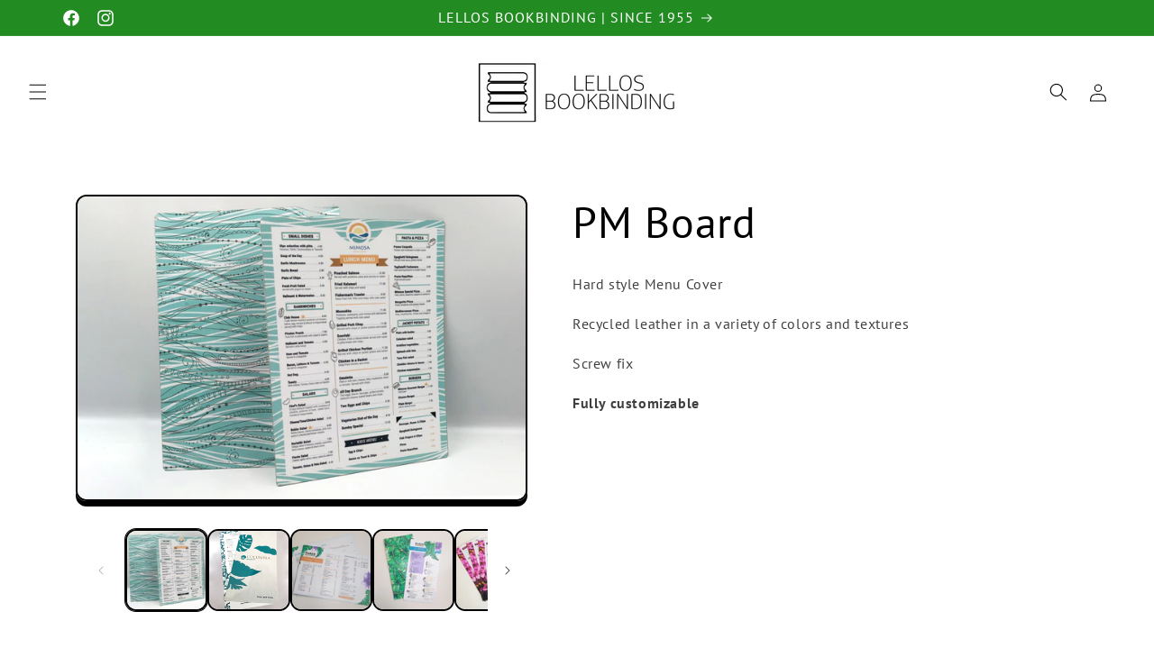

--- FILE ---
content_type: text/html; charset=utf-8
request_url: https://custommademenus.com/products/pm-board
body_size: 21838
content:
<!doctype html>
<html class="js" lang="en">
  <head>
    <meta charset="utf-8">
    <meta http-equiv="X-UA-Compatible" content="IE=edge">
    <meta name="viewport" content="width=device-width,initial-scale=1">
    <meta name="theme-color" content="">
    <link rel="canonical" href="https://custommademenus.com/products/pm-board">

    <!-- Google tag (gtag.js) -->
    <script async src="https://www.googletagmanager.com/gtag/js?id=G-LM1KVM0RRM"></script>
    <script>
      window.dataLayer = window.dataLayer || [];
      function gtag(){dataLayer.push(arguments);}
      gtag('js', new Date());
    
      gtag('config', 'G-LM1KVM0RRM');
    </script><link rel="icon" type="image/png" href="//custommademenus.com/cdn/shop/files/LellosBookbindingFavicon.jpg?crop=center&height=32&v=1709629907&width=32"><link rel="preconnect" href="https://fonts.shopifycdn.com" crossorigin><title>
      Menu Covers Cyprus - PM Board
 &ndash; Lellos Bookbinding</title>

    
      <meta name="description" content="Menu Covers Cyprus - PM Board">
    

    

<meta property="og:site_name" content="Lellos Bookbinding">
<meta property="og:url" content="https://custommademenus.com/products/pm-board">
<meta property="og:title" content="Menu Covers Cyprus - PM Board">
<meta property="og:type" content="product">
<meta property="og:description" content="Menu Covers Cyprus - PM Board"><meta property="og:image" content="http://custommademenus.com/cdn/shop/files/MWPA4009-scaled.jpg?v=1709472609">
  <meta property="og:image:secure_url" content="https://custommademenus.com/cdn/shop/files/MWPA4009-scaled.jpg?v=1709472609">
  <meta property="og:image:width" content="2560">
  <meta property="og:image:height" content="1731"><meta property="og:price:amount" content="0,00">
  <meta property="og:price:currency" content="EUR"><meta name="twitter:card" content="summary_large_image">
<meta name="twitter:title" content="Menu Covers Cyprus - PM Board">
<meta name="twitter:description" content="Menu Covers Cyprus - PM Board">


    <script src="//custommademenus.com/cdn/shop/t/3/assets/constants.js?v=58251544750838685771714370552" defer="defer"></script>
    <script src="//custommademenus.com/cdn/shop/t/3/assets/pubsub.js?v=158357773527763999511714370552" defer="defer"></script>
    <script src="//custommademenus.com/cdn/shop/t/3/assets/global.js?v=136628361274817707361714370552" defer="defer"></script><script src="//custommademenus.com/cdn/shop/t/3/assets/animations.js?v=88693664871331136111714370551" defer="defer"></script><script>window.performance && window.performance.mark && window.performance.mark('shopify.content_for_header.start');</script><meta id="shopify-digital-wallet" name="shopify-digital-wallet" content="/68894654679/digital_wallets/dialog">
<link rel="alternate" type="application/json+oembed" href="https://custommademenus.com/products/pm-board.oembed">
<script async="async" src="/checkouts/internal/preloads.js?locale=en-CY"></script>
<script id="shopify-features" type="application/json">{"accessToken":"36e7dce6ef97d0598bc54ad2cea057a3","betas":["rich-media-storefront-analytics"],"domain":"custommademenus.com","predictiveSearch":true,"shopId":68894654679,"locale":"en"}</script>
<script>var Shopify = Shopify || {};
Shopify.shop = "lellos-bookbinding.myshopify.com";
Shopify.locale = "en";
Shopify.currency = {"active":"EUR","rate":"1.0"};
Shopify.country = "CY";
Shopify.theme = {"name":"Lellos Bookbinding v2","id":141960511703,"schema_name":"Crave","schema_version":"14.0.0","theme_store_id":1363,"role":"main"};
Shopify.theme.handle = "null";
Shopify.theme.style = {"id":null,"handle":null};
Shopify.cdnHost = "custommademenus.com/cdn";
Shopify.routes = Shopify.routes || {};
Shopify.routes.root = "/";</script>
<script type="module">!function(o){(o.Shopify=o.Shopify||{}).modules=!0}(window);</script>
<script>!function(o){function n(){var o=[];function n(){o.push(Array.prototype.slice.apply(arguments))}return n.q=o,n}var t=o.Shopify=o.Shopify||{};t.loadFeatures=n(),t.autoloadFeatures=n()}(window);</script>
<script id="shop-js-analytics" type="application/json">{"pageType":"product"}</script>
<script defer="defer" async type="module" src="//custommademenus.com/cdn/shopifycloud/shop-js/modules/v2/client.init-shop-cart-sync_BT-GjEfc.en.esm.js"></script>
<script defer="defer" async type="module" src="//custommademenus.com/cdn/shopifycloud/shop-js/modules/v2/chunk.common_D58fp_Oc.esm.js"></script>
<script defer="defer" async type="module" src="//custommademenus.com/cdn/shopifycloud/shop-js/modules/v2/chunk.modal_xMitdFEc.esm.js"></script>
<script type="module">
  await import("//custommademenus.com/cdn/shopifycloud/shop-js/modules/v2/client.init-shop-cart-sync_BT-GjEfc.en.esm.js");
await import("//custommademenus.com/cdn/shopifycloud/shop-js/modules/v2/chunk.common_D58fp_Oc.esm.js");
await import("//custommademenus.com/cdn/shopifycloud/shop-js/modules/v2/chunk.modal_xMitdFEc.esm.js");

  window.Shopify.SignInWithShop?.initShopCartSync?.({"fedCMEnabled":true,"windoidEnabled":true});

</script>
<script id="__st">var __st={"a":68894654679,"offset":7200,"reqid":"3cb79197-4b76-4826-ae67-9dba0c40c4f9-1769080464","pageurl":"custommademenus.com\/products\/pm-board","u":"a6c11ea43ebd","p":"product","rtyp":"product","rid":8292818288855};</script>
<script>window.ShopifyPaypalV4VisibilityTracking = true;</script>
<script id="captcha-bootstrap">!function(){'use strict';const t='contact',e='account',n='new_comment',o=[[t,t],['blogs',n],['comments',n],[t,'customer']],c=[[e,'customer_login'],[e,'guest_login'],[e,'recover_customer_password'],[e,'create_customer']],r=t=>t.map((([t,e])=>`form[action*='/${t}']:not([data-nocaptcha='true']) input[name='form_type'][value='${e}']`)).join(','),a=t=>()=>t?[...document.querySelectorAll(t)].map((t=>t.form)):[];function s(){const t=[...o],e=r(t);return a(e)}const i='password',u='form_key',d=['recaptcha-v3-token','g-recaptcha-response','h-captcha-response',i],f=()=>{try{return window.sessionStorage}catch{return}},m='__shopify_v',_=t=>t.elements[u];function p(t,e,n=!1){try{const o=window.sessionStorage,c=JSON.parse(o.getItem(e)),{data:r}=function(t){const{data:e,action:n}=t;return t[m]||n?{data:e,action:n}:{data:t,action:n}}(c);for(const[e,n]of Object.entries(r))t.elements[e]&&(t.elements[e].value=n);n&&o.removeItem(e)}catch(o){console.error('form repopulation failed',{error:o})}}const l='form_type',E='cptcha';function T(t){t.dataset[E]=!0}const w=window,h=w.document,L='Shopify',v='ce_forms',y='captcha';let A=!1;((t,e)=>{const n=(g='f06e6c50-85a8-45c8-87d0-21a2b65856fe',I='https://cdn.shopify.com/shopifycloud/storefront-forms-hcaptcha/ce_storefront_forms_captcha_hcaptcha.v1.5.2.iife.js',D={infoText:'Protected by hCaptcha',privacyText:'Privacy',termsText:'Terms'},(t,e,n)=>{const o=w[L][v],c=o.bindForm;if(c)return c(t,g,e,D).then(n);var r;o.q.push([[t,g,e,D],n]),r=I,A||(h.body.append(Object.assign(h.createElement('script'),{id:'captcha-provider',async:!0,src:r})),A=!0)});var g,I,D;w[L]=w[L]||{},w[L][v]=w[L][v]||{},w[L][v].q=[],w[L][y]=w[L][y]||{},w[L][y].protect=function(t,e){n(t,void 0,e),T(t)},Object.freeze(w[L][y]),function(t,e,n,w,h,L){const[v,y,A,g]=function(t,e,n){const i=e?o:[],u=t?c:[],d=[...i,...u],f=r(d),m=r(i),_=r(d.filter((([t,e])=>n.includes(e))));return[a(f),a(m),a(_),s()]}(w,h,L),I=t=>{const e=t.target;return e instanceof HTMLFormElement?e:e&&e.form},D=t=>v().includes(t);t.addEventListener('submit',(t=>{const e=I(t);if(!e)return;const n=D(e)&&!e.dataset.hcaptchaBound&&!e.dataset.recaptchaBound,o=_(e),c=g().includes(e)&&(!o||!o.value);(n||c)&&t.preventDefault(),c&&!n&&(function(t){try{if(!f())return;!function(t){const e=f();if(!e)return;const n=_(t);if(!n)return;const o=n.value;o&&e.removeItem(o)}(t);const e=Array.from(Array(32),(()=>Math.random().toString(36)[2])).join('');!function(t,e){_(t)||t.append(Object.assign(document.createElement('input'),{type:'hidden',name:u})),t.elements[u].value=e}(t,e),function(t,e){const n=f();if(!n)return;const o=[...t.querySelectorAll(`input[type='${i}']`)].map((({name:t})=>t)),c=[...d,...o],r={};for(const[a,s]of new FormData(t).entries())c.includes(a)||(r[a]=s);n.setItem(e,JSON.stringify({[m]:1,action:t.action,data:r}))}(t,e)}catch(e){console.error('failed to persist form',e)}}(e),e.submit())}));const S=(t,e)=>{t&&!t.dataset[E]&&(n(t,e.some((e=>e===t))),T(t))};for(const o of['focusin','change'])t.addEventListener(o,(t=>{const e=I(t);D(e)&&S(e,y())}));const B=e.get('form_key'),M=e.get(l),P=B&&M;t.addEventListener('DOMContentLoaded',(()=>{const t=y();if(P)for(const e of t)e.elements[l].value===M&&p(e,B);[...new Set([...A(),...v().filter((t=>'true'===t.dataset.shopifyCaptcha))])].forEach((e=>S(e,t)))}))}(h,new URLSearchParams(w.location.search),n,t,e,['guest_login'])})(!0,!0)}();</script>
<script integrity="sha256-4kQ18oKyAcykRKYeNunJcIwy7WH5gtpwJnB7kiuLZ1E=" data-source-attribution="shopify.loadfeatures" defer="defer" src="//custommademenus.com/cdn/shopifycloud/storefront/assets/storefront/load_feature-a0a9edcb.js" crossorigin="anonymous"></script>
<script data-source-attribution="shopify.dynamic_checkout.dynamic.init">var Shopify=Shopify||{};Shopify.PaymentButton=Shopify.PaymentButton||{isStorefrontPortableWallets:!0,init:function(){window.Shopify.PaymentButton.init=function(){};var t=document.createElement("script");t.src="https://custommademenus.com/cdn/shopifycloud/portable-wallets/latest/portable-wallets.en.js",t.type="module",document.head.appendChild(t)}};
</script>
<script data-source-attribution="shopify.dynamic_checkout.buyer_consent">
  function portableWalletsHideBuyerConsent(e){var t=document.getElementById("shopify-buyer-consent"),n=document.getElementById("shopify-subscription-policy-button");t&&n&&(t.classList.add("hidden"),t.setAttribute("aria-hidden","true"),n.removeEventListener("click",e))}function portableWalletsShowBuyerConsent(e){var t=document.getElementById("shopify-buyer-consent"),n=document.getElementById("shopify-subscription-policy-button");t&&n&&(t.classList.remove("hidden"),t.removeAttribute("aria-hidden"),n.addEventListener("click",e))}window.Shopify?.PaymentButton&&(window.Shopify.PaymentButton.hideBuyerConsent=portableWalletsHideBuyerConsent,window.Shopify.PaymentButton.showBuyerConsent=portableWalletsShowBuyerConsent);
</script>
<script data-source-attribution="shopify.dynamic_checkout.cart.bootstrap">document.addEventListener("DOMContentLoaded",(function(){function t(){return document.querySelector("shopify-accelerated-checkout-cart, shopify-accelerated-checkout")}if(t())Shopify.PaymentButton.init();else{new MutationObserver((function(e,n){t()&&(Shopify.PaymentButton.init(),n.disconnect())})).observe(document.body,{childList:!0,subtree:!0})}}));
</script>
<script id='scb4127' type='text/javascript' async='' src='https://custommademenus.com/cdn/shopifycloud/privacy-banner/storefront-banner.js'></script><script id="sections-script" data-sections="header" defer="defer" src="//custommademenus.com/cdn/shop/t/3/compiled_assets/scripts.js?v=79"></script>
<script>window.performance && window.performance.mark && window.performance.mark('shopify.content_for_header.end');</script>


    <style data-shopify>
      @font-face {
  font-family: "PT Sans";
  font-weight: 400;
  font-style: normal;
  font-display: swap;
  src: url("//custommademenus.com/cdn/fonts/pt_sans/ptsans_n4.83e02f6420db1e9af259d3d7856d73a9dc4fb7ab.woff2") format("woff2"),
       url("//custommademenus.com/cdn/fonts/pt_sans/ptsans_n4.031cf9b26e734268d68c385b0ff08ff26d8b4b6b.woff") format("woff");
}

      @font-face {
  font-family: "PT Sans";
  font-weight: 700;
  font-style: normal;
  font-display: swap;
  src: url("//custommademenus.com/cdn/fonts/pt_sans/ptsans_n7.304287b69b0b43b7d5b0f947011857fe41849126.woff2") format("woff2"),
       url("//custommademenus.com/cdn/fonts/pt_sans/ptsans_n7.6044f7e686f0b0c443754a8289995e64f1aba322.woff") format("woff");
}

      @font-face {
  font-family: "PT Sans";
  font-weight: 400;
  font-style: italic;
  font-display: swap;
  src: url("//custommademenus.com/cdn/fonts/pt_sans/ptsans_i4.13d0fa4d8e97d77e57a7b87d374df76447561c38.woff2") format("woff2"),
       url("//custommademenus.com/cdn/fonts/pt_sans/ptsans_i4.1ffe088c0458ba08706c5025ac59c175cc6ceb8d.woff") format("woff");
}

      @font-face {
  font-family: "PT Sans";
  font-weight: 700;
  font-style: italic;
  font-display: swap;
  src: url("//custommademenus.com/cdn/fonts/pt_sans/ptsans_i7.525de7532113d6a475ae29f6a88f8539c3238ecb.woff2") format("woff2"),
       url("//custommademenus.com/cdn/fonts/pt_sans/ptsans_i7.128ef16b0a49f64f8629b93373d2c7806f936889.woff") format("woff");
}

      @font-face {
  font-family: "PT Sans";
  font-weight: 400;
  font-style: normal;
  font-display: swap;
  src: url("//custommademenus.com/cdn/fonts/pt_sans/ptsans_n4.83e02f6420db1e9af259d3d7856d73a9dc4fb7ab.woff2") format("woff2"),
       url("//custommademenus.com/cdn/fonts/pt_sans/ptsans_n4.031cf9b26e734268d68c385b0ff08ff26d8b4b6b.woff") format("woff");
}


      
        :root,
        .color-scheme-1 {
          --color-background: 255,255,255;
        
          --gradient-background: #ffffff;
        

        

        --color-foreground: 0,0,0;
        --color-background-contrast: 191,191,191;
        --color-shadow: 0,0,0;
        --color-button: 0,0,0;
        --color-button-text: 255,255,255;
        --color-secondary-button: 255,255,255;
        --color-secondary-button-text: 0,0,0;
        --color-link: 0,0,0;
        --color-badge-foreground: 0,0,0;
        --color-badge-background: 255,255,255;
        --color-badge-border: 0,0,0;
        --payment-terms-background-color: rgb(255 255 255);
      }
      
        
        .color-scheme-2 {
          --color-background: 250,249,225;
        
          --gradient-background: #faf9e1;
        

        

        --color-foreground: 61,8,27;
        --color-background-contrast: 232,227,116;
        --color-shadow: 61,8,27;
        --color-button: 61,8,27;
        --color-button-text: 250,249,225;
        --color-secondary-button: 250,249,225;
        --color-secondary-button-text: 61,8,27;
        --color-link: 61,8,27;
        --color-badge-foreground: 61,8,27;
        --color-badge-background: 250,249,225;
        --color-badge-border: 61,8,27;
        --payment-terms-background-color: rgb(250 249 225);
      }
      
        
        .color-scheme-3 {
          --color-background: 61,8,27;
        
          --gradient-background: #3d081b;
        

        

        --color-foreground: 242,239,221;
        --color-background-contrast: 84,11,37;
        --color-shadow: 61,8,27;
        --color-button: 242,239,221;
        --color-button-text: 61,8,27;
        --color-secondary-button: 61,8,27;
        --color-secondary-button-text: 242,239,221;
        --color-link: 242,239,221;
        --color-badge-foreground: 242,239,221;
        --color-badge-background: 61,8,27;
        --color-badge-border: 242,239,221;
        --payment-terms-background-color: rgb(61 8 27);
      }
      
        
        .color-scheme-4 {
          --color-background: 145,15,63;
        
          --gradient-background: #910f3f;
        

        

        --color-foreground: 242,239,221;
        --color-background-contrast: 168,17,73;
        --color-shadow: 61,8,27;
        --color-button: 242,239,221;
        --color-button-text: 145,15,63;
        --color-secondary-button: 145,15,63;
        --color-secondary-button-text: 242,239,221;
        --color-link: 242,239,221;
        --color-badge-foreground: 242,239,221;
        --color-badge-background: 145,15,63;
        --color-badge-border: 242,239,221;
        --payment-terms-background-color: rgb(145 15 63);
      }
      
        
        .color-scheme-5 {
          --color-background: 34,139,34;
        
          --gradient-background: #228b22;
        

        

        --color-foreground: 255,255,255;
        --color-background-contrast: 9,37,9;
        --color-shadow: 255,255,255;
        --color-button: 255,255,255;
        --color-button-text: 34,139,34;
        --color-secondary-button: 34,139,34;
        --color-secondary-button-text: 255,255,255;
        --color-link: 255,255,255;
        --color-badge-foreground: 255,255,255;
        --color-badge-background: 34,139,34;
        --color-badge-border: 255,255,255;
        --payment-terms-background-color: rgb(34 139 34);
      }
      
        
        .color-scheme-f92bb843-cb79-43a2-990a-6213b516d8bb {
          --color-background: 255,255,255;
        
          --gradient-background: #ffffff;
        

        

        --color-foreground: 0,0,0;
        --color-background-contrast: 191,191,191;
        --color-shadow: 0,0,0;
        --color-button: 255,255,255;
        --color-button-text: 0,0,0;
        --color-secondary-button: 255,255,255;
        --color-secondary-button-text: 255,255,255;
        --color-link: 255,255,255;
        --color-badge-foreground: 0,0,0;
        --color-badge-background: 255,255,255;
        --color-badge-border: 0,0,0;
        --payment-terms-background-color: rgb(255 255 255);
      }
      
        
        .color-scheme-889c77f1-41cf-4d04-871a-aceea9da7376 {
          --color-background: 0,0,0;
        
          --gradient-background: #000000;
        

        

        --color-foreground: 255,255,255;
        --color-background-contrast: 128,128,128;
        --color-shadow: 255,255,255;
        --color-button: 255,255,255;
        --color-button-text: 0,0,0;
        --color-secondary-button: 0,0,0;
        --color-secondary-button-text: 255,255,255;
        --color-link: 255,255,255;
        --color-badge-foreground: 255,255,255;
        --color-badge-background: 0,0,0;
        --color-badge-border: 255,255,255;
        --payment-terms-background-color: rgb(0 0 0);
      }
      

      body, .color-scheme-1, .color-scheme-2, .color-scheme-3, .color-scheme-4, .color-scheme-5, .color-scheme-f92bb843-cb79-43a2-990a-6213b516d8bb, .color-scheme-889c77f1-41cf-4d04-871a-aceea9da7376 {
        color: rgba(var(--color-foreground), 0.75);
        background-color: rgb(var(--color-background));
      }

      :root {
        --font-body-family: "PT Sans", sans-serif;
        --font-body-style: normal;
        --font-body-weight: 400;
        --font-body-weight-bold: 700;

        --font-heading-family: "PT Sans", sans-serif;
        --font-heading-style: normal;
        --font-heading-weight: 400;

        --font-body-scale: 1.0;
        --font-heading-scale: 1.2;

        --media-padding: px;
        --media-border-opacity: 1.0;
        --media-border-width: 2px;
        --media-radius: 12px;
        --media-shadow-opacity: 1.0;
        --media-shadow-horizontal-offset: 0px;
        --media-shadow-vertical-offset: 6px;
        --media-shadow-blur-radius: 0px;
        --media-shadow-visible: 1;

        --page-width: 120rem;
        --page-width-margin: 0rem;

        --product-card-image-padding: 0.0rem;
        --product-card-corner-radius: 1.2rem;
        --product-card-text-alignment: left;
        --product-card-border-width: 0.2rem;
        --product-card-border-opacity: 1.0;
        --product-card-shadow-opacity: 1.0;
        --product-card-shadow-visible: 1;
        --product-card-shadow-horizontal-offset: 0.0rem;
        --product-card-shadow-vertical-offset: 0.4rem;
        --product-card-shadow-blur-radius: 0.0rem;

        --collection-card-image-padding: 0.0rem;
        --collection-card-corner-radius: 1.2rem;
        --collection-card-text-alignment: left;
        --collection-card-border-width: 0.2rem;
        --collection-card-border-opacity: 1.0;
        --collection-card-shadow-opacity: 1.0;
        --collection-card-shadow-visible: 1;
        --collection-card-shadow-horizontal-offset: 0.0rem;
        --collection-card-shadow-vertical-offset: 0.4rem;
        --collection-card-shadow-blur-radius: 0.0rem;

        --blog-card-image-padding: 0.0rem;
        --blog-card-corner-radius: 1.2rem;
        --blog-card-text-alignment: left;
        --blog-card-border-width: 0.2rem;
        --blog-card-border-opacity: 1.0;
        --blog-card-shadow-opacity: 1.0;
        --blog-card-shadow-visible: 1;
        --blog-card-shadow-horizontal-offset: 0.0rem;
        --blog-card-shadow-vertical-offset: 0.4rem;
        --blog-card-shadow-blur-radius: 0.0rem;

        --badge-corner-radius: 4.0rem;

        --popup-border-width: 2px;
        --popup-border-opacity: 1.0;
        --popup-corner-radius: 12px;
        --popup-shadow-opacity: 1.0;
        --popup-shadow-horizontal-offset: 0px;
        --popup-shadow-vertical-offset: 2px;
        --popup-shadow-blur-radius: 0px;

        --drawer-border-width: 3px;
        --drawer-border-opacity: 0.1;
        --drawer-shadow-opacity: 1.0;
        --drawer-shadow-horizontal-offset: 6px;
        --drawer-shadow-vertical-offset: 6px;
        --drawer-shadow-blur-radius: 0px;

        --spacing-sections-desktop: 64px;
        --spacing-sections-mobile: 45px;

        --grid-desktop-vertical-spacing: 12px;
        --grid-desktop-horizontal-spacing: 12px;
        --grid-mobile-vertical-spacing: 6px;
        --grid-mobile-horizontal-spacing: 6px;

        --text-boxes-border-opacity: 1.0;
        --text-boxes-border-width: 2px;
        --text-boxes-radius: 12px;
        --text-boxes-shadow-opacity: 1.0;
        --text-boxes-shadow-visible: 1;
        --text-boxes-shadow-horizontal-offset: 0px;
        --text-boxes-shadow-vertical-offset: 6px;
        --text-boxes-shadow-blur-radius: 0px;

        --buttons-radius: 40px;
        --buttons-radius-outset: 42px;
        --buttons-border-width: 2px;
        --buttons-border-opacity: 1.0;
        --buttons-shadow-opacity: 0.9;
        --buttons-shadow-visible: 1;
        --buttons-shadow-horizontal-offset: 0px;
        --buttons-shadow-vertical-offset: 2px;
        --buttons-shadow-blur-radius: 0px;
        --buttons-border-offset: 0.3px;

        --inputs-radius: 12px;
        --inputs-border-width: 2px;
        --inputs-border-opacity: 1.0;
        --inputs-shadow-opacity: 1.0;
        --inputs-shadow-horizontal-offset: 0px;
        --inputs-margin-offset: 2px;
        --inputs-shadow-vertical-offset: 2px;
        --inputs-shadow-blur-radius: 0px;
        --inputs-radius-outset: 14px;

        --variant-pills-radius: 40px;
        --variant-pills-border-width: 1px;
        --variant-pills-border-opacity: 0.55;
        --variant-pills-shadow-opacity: 0.0;
        --variant-pills-shadow-horizontal-offset: 0px;
        --variant-pills-shadow-vertical-offset: 0px;
        --variant-pills-shadow-blur-radius: 0px;
      }

      *,
      *::before,
      *::after {
        box-sizing: inherit;
      }

      html {
        box-sizing: border-box;
        font-size: calc(var(--font-body-scale) * 62.5%);
        height: 100%;
      }

      body {
        display: grid;
        grid-template-rows: auto auto 1fr auto;
        grid-template-columns: 100%;
        min-height: 100%;
        margin: 0;
        font-size: 1.5rem;
        letter-spacing: 0.06rem;
        line-height: calc(1 + 0.8 / var(--font-body-scale));
        font-family: var(--font-body-family);
        font-style: var(--font-body-style);
        font-weight: var(--font-body-weight);
      }

      @media screen and (min-width: 750px) {
        body {
          font-size: 1.6rem;
        }
      }
    </style>

    <link href="//custommademenus.com/cdn/shop/t/3/assets/base.css?v=16534392784228263581714370551" rel="stylesheet" type="text/css" media="all" />

      <link rel="preload" as="font" href="//custommademenus.com/cdn/fonts/pt_sans/ptsans_n4.83e02f6420db1e9af259d3d7856d73a9dc4fb7ab.woff2" type="font/woff2" crossorigin>
      

      <link rel="preload" as="font" href="//custommademenus.com/cdn/fonts/pt_sans/ptsans_n4.83e02f6420db1e9af259d3d7856d73a9dc4fb7ab.woff2" type="font/woff2" crossorigin>
      
<link
        rel="stylesheet"
        href="//custommademenus.com/cdn/shop/t/3/assets/component-predictive-search.css?v=118923337488134913561714370551"
        media="print"
        onload="this.media='all'"
      ><script>
      if (Shopify.designMode) {
        document.documentElement.classList.add('shopify-design-mode');
      }
    </script>
  <link href="https://monorail-edge.shopifysvc.com" rel="dns-prefetch">
<script>(function(){if ("sendBeacon" in navigator && "performance" in window) {try {var session_token_from_headers = performance.getEntriesByType('navigation')[0].serverTiming.find(x => x.name == '_s').description;} catch {var session_token_from_headers = undefined;}var session_cookie_matches = document.cookie.match(/_shopify_s=([^;]*)/);var session_token_from_cookie = session_cookie_matches && session_cookie_matches.length === 2 ? session_cookie_matches[1] : "";var session_token = session_token_from_headers || session_token_from_cookie || "";function handle_abandonment_event(e) {var entries = performance.getEntries().filter(function(entry) {return /monorail-edge.shopifysvc.com/.test(entry.name);});if (!window.abandonment_tracked && entries.length === 0) {window.abandonment_tracked = true;var currentMs = Date.now();var navigation_start = performance.timing.navigationStart;var payload = {shop_id: 68894654679,url: window.location.href,navigation_start,duration: currentMs - navigation_start,session_token,page_type: "product"};window.navigator.sendBeacon("https://monorail-edge.shopifysvc.com/v1/produce", JSON.stringify({schema_id: "online_store_buyer_site_abandonment/1.1",payload: payload,metadata: {event_created_at_ms: currentMs,event_sent_at_ms: currentMs}}));}}window.addEventListener('pagehide', handle_abandonment_event);}}());</script>
<script id="web-pixels-manager-setup">(function e(e,d,r,n,o){if(void 0===o&&(o={}),!Boolean(null===(a=null===(i=window.Shopify)||void 0===i?void 0:i.analytics)||void 0===a?void 0:a.replayQueue)){var i,a;window.Shopify=window.Shopify||{};var t=window.Shopify;t.analytics=t.analytics||{};var s=t.analytics;s.replayQueue=[],s.publish=function(e,d,r){return s.replayQueue.push([e,d,r]),!0};try{self.performance.mark("wpm:start")}catch(e){}var l=function(){var e={modern:/Edge?\/(1{2}[4-9]|1[2-9]\d|[2-9]\d{2}|\d{4,})\.\d+(\.\d+|)|Firefox\/(1{2}[4-9]|1[2-9]\d|[2-9]\d{2}|\d{4,})\.\d+(\.\d+|)|Chrom(ium|e)\/(9{2}|\d{3,})\.\d+(\.\d+|)|(Maci|X1{2}).+ Version\/(15\.\d+|(1[6-9]|[2-9]\d|\d{3,})\.\d+)([,.]\d+|)( \(\w+\)|)( Mobile\/\w+|) Safari\/|Chrome.+OPR\/(9{2}|\d{3,})\.\d+\.\d+|(CPU[ +]OS|iPhone[ +]OS|CPU[ +]iPhone|CPU IPhone OS|CPU iPad OS)[ +]+(15[._]\d+|(1[6-9]|[2-9]\d|\d{3,})[._]\d+)([._]\d+|)|Android:?[ /-](13[3-9]|1[4-9]\d|[2-9]\d{2}|\d{4,})(\.\d+|)(\.\d+|)|Android.+Firefox\/(13[5-9]|1[4-9]\d|[2-9]\d{2}|\d{4,})\.\d+(\.\d+|)|Android.+Chrom(ium|e)\/(13[3-9]|1[4-9]\d|[2-9]\d{2}|\d{4,})\.\d+(\.\d+|)|SamsungBrowser\/([2-9]\d|\d{3,})\.\d+/,legacy:/Edge?\/(1[6-9]|[2-9]\d|\d{3,})\.\d+(\.\d+|)|Firefox\/(5[4-9]|[6-9]\d|\d{3,})\.\d+(\.\d+|)|Chrom(ium|e)\/(5[1-9]|[6-9]\d|\d{3,})\.\d+(\.\d+|)([\d.]+$|.*Safari\/(?![\d.]+ Edge\/[\d.]+$))|(Maci|X1{2}).+ Version\/(10\.\d+|(1[1-9]|[2-9]\d|\d{3,})\.\d+)([,.]\d+|)( \(\w+\)|)( Mobile\/\w+|) Safari\/|Chrome.+OPR\/(3[89]|[4-9]\d|\d{3,})\.\d+\.\d+|(CPU[ +]OS|iPhone[ +]OS|CPU[ +]iPhone|CPU IPhone OS|CPU iPad OS)[ +]+(10[._]\d+|(1[1-9]|[2-9]\d|\d{3,})[._]\d+)([._]\d+|)|Android:?[ /-](13[3-9]|1[4-9]\d|[2-9]\d{2}|\d{4,})(\.\d+|)(\.\d+|)|Mobile Safari.+OPR\/([89]\d|\d{3,})\.\d+\.\d+|Android.+Firefox\/(13[5-9]|1[4-9]\d|[2-9]\d{2}|\d{4,})\.\d+(\.\d+|)|Android.+Chrom(ium|e)\/(13[3-9]|1[4-9]\d|[2-9]\d{2}|\d{4,})\.\d+(\.\d+|)|Android.+(UC? ?Browser|UCWEB|U3)[ /]?(15\.([5-9]|\d{2,})|(1[6-9]|[2-9]\d|\d{3,})\.\d+)\.\d+|SamsungBrowser\/(5\.\d+|([6-9]|\d{2,})\.\d+)|Android.+MQ{2}Browser\/(14(\.(9|\d{2,})|)|(1[5-9]|[2-9]\d|\d{3,})(\.\d+|))(\.\d+|)|K[Aa][Ii]OS\/(3\.\d+|([4-9]|\d{2,})\.\d+)(\.\d+|)/},d=e.modern,r=e.legacy,n=navigator.userAgent;return n.match(d)?"modern":n.match(r)?"legacy":"unknown"}(),u="modern"===l?"modern":"legacy",c=(null!=n?n:{modern:"",legacy:""})[u],f=function(e){return[e.baseUrl,"/wpm","/b",e.hashVersion,"modern"===e.buildTarget?"m":"l",".js"].join("")}({baseUrl:d,hashVersion:r,buildTarget:u}),m=function(e){var d=e.version,r=e.bundleTarget,n=e.surface,o=e.pageUrl,i=e.monorailEndpoint;return{emit:function(e){var a=e.status,t=e.errorMsg,s=(new Date).getTime(),l=JSON.stringify({metadata:{event_sent_at_ms:s},events:[{schema_id:"web_pixels_manager_load/3.1",payload:{version:d,bundle_target:r,page_url:o,status:a,surface:n,error_msg:t},metadata:{event_created_at_ms:s}}]});if(!i)return console&&console.warn&&console.warn("[Web Pixels Manager] No Monorail endpoint provided, skipping logging."),!1;try{return self.navigator.sendBeacon.bind(self.navigator)(i,l)}catch(e){}var u=new XMLHttpRequest;try{return u.open("POST",i,!0),u.setRequestHeader("Content-Type","text/plain"),u.send(l),!0}catch(e){return console&&console.warn&&console.warn("[Web Pixels Manager] Got an unhandled error while logging to Monorail."),!1}}}}({version:r,bundleTarget:l,surface:e.surface,pageUrl:self.location.href,monorailEndpoint:e.monorailEndpoint});try{o.browserTarget=l,function(e){var d=e.src,r=e.async,n=void 0===r||r,o=e.onload,i=e.onerror,a=e.sri,t=e.scriptDataAttributes,s=void 0===t?{}:t,l=document.createElement("script"),u=document.querySelector("head"),c=document.querySelector("body");if(l.async=n,l.src=d,a&&(l.integrity=a,l.crossOrigin="anonymous"),s)for(var f in s)if(Object.prototype.hasOwnProperty.call(s,f))try{l.dataset[f]=s[f]}catch(e){}if(o&&l.addEventListener("load",o),i&&l.addEventListener("error",i),u)u.appendChild(l);else{if(!c)throw new Error("Did not find a head or body element to append the script");c.appendChild(l)}}({src:f,async:!0,onload:function(){if(!function(){var e,d;return Boolean(null===(d=null===(e=window.Shopify)||void 0===e?void 0:e.analytics)||void 0===d?void 0:d.initialized)}()){var d=window.webPixelsManager.init(e)||void 0;if(d){var r=window.Shopify.analytics;r.replayQueue.forEach((function(e){var r=e[0],n=e[1],o=e[2];d.publishCustomEvent(r,n,o)})),r.replayQueue=[],r.publish=d.publishCustomEvent,r.visitor=d.visitor,r.initialized=!0}}},onerror:function(){return m.emit({status:"failed",errorMsg:"".concat(f," has failed to load")})},sri:function(e){var d=/^sha384-[A-Za-z0-9+/=]+$/;return"string"==typeof e&&d.test(e)}(c)?c:"",scriptDataAttributes:o}),m.emit({status:"loading"})}catch(e){m.emit({status:"failed",errorMsg:(null==e?void 0:e.message)||"Unknown error"})}}})({shopId: 68894654679,storefrontBaseUrl: "https://custommademenus.com",extensionsBaseUrl: "https://extensions.shopifycdn.com/cdn/shopifycloud/web-pixels-manager",monorailEndpoint: "https://monorail-edge.shopifysvc.com/unstable/produce_batch",surface: "storefront-renderer",enabledBetaFlags: ["2dca8a86"],webPixelsConfigList: [{"id":"shopify-app-pixel","configuration":"{}","eventPayloadVersion":"v1","runtimeContext":"STRICT","scriptVersion":"0450","apiClientId":"shopify-pixel","type":"APP","privacyPurposes":["ANALYTICS","MARKETING"]},{"id":"shopify-custom-pixel","eventPayloadVersion":"v1","runtimeContext":"LAX","scriptVersion":"0450","apiClientId":"shopify-pixel","type":"CUSTOM","privacyPurposes":["ANALYTICS","MARKETING"]}],isMerchantRequest: false,initData: {"shop":{"name":"Lellos Bookbinding","paymentSettings":{"currencyCode":"EUR"},"myshopifyDomain":"lellos-bookbinding.myshopify.com","countryCode":"CY","storefrontUrl":"https:\/\/custommademenus.com"},"customer":null,"cart":null,"checkout":null,"productVariants":[{"price":{"amount":0.0,"currencyCode":"EUR"},"product":{"title":"PM Board","vendor":"Lellos Bookbinding","id":"8292818288855","untranslatedTitle":"PM Board","url":"\/products\/pm-board","type":"Menu Covers"},"id":"44587392893143","image":{"src":"\/\/custommademenus.com\/cdn\/shop\/files\/MWPA4009-scaled.jpg?v=1709472609"},"sku":"","title":"Default Title","untranslatedTitle":"Default Title"}],"purchasingCompany":null},},"https://custommademenus.com/cdn","fcfee988w5aeb613cpc8e4bc33m6693e112",{"modern":"","legacy":""},{"shopId":"68894654679","storefrontBaseUrl":"https:\/\/custommademenus.com","extensionBaseUrl":"https:\/\/extensions.shopifycdn.com\/cdn\/shopifycloud\/web-pixels-manager","surface":"storefront-renderer","enabledBetaFlags":"[\"2dca8a86\"]","isMerchantRequest":"false","hashVersion":"fcfee988w5aeb613cpc8e4bc33m6693e112","publish":"custom","events":"[[\"page_viewed\",{}],[\"product_viewed\",{\"productVariant\":{\"price\":{\"amount\":0.0,\"currencyCode\":\"EUR\"},\"product\":{\"title\":\"PM Board\",\"vendor\":\"Lellos Bookbinding\",\"id\":\"8292818288855\",\"untranslatedTitle\":\"PM Board\",\"url\":\"\/products\/pm-board\",\"type\":\"Menu Covers\"},\"id\":\"44587392893143\",\"image\":{\"src\":\"\/\/custommademenus.com\/cdn\/shop\/files\/MWPA4009-scaled.jpg?v=1709472609\"},\"sku\":\"\",\"title\":\"Default Title\",\"untranslatedTitle\":\"Default Title\"}}]]"});</script><script>
  window.ShopifyAnalytics = window.ShopifyAnalytics || {};
  window.ShopifyAnalytics.meta = window.ShopifyAnalytics.meta || {};
  window.ShopifyAnalytics.meta.currency = 'EUR';
  var meta = {"product":{"id":8292818288855,"gid":"gid:\/\/shopify\/Product\/8292818288855","vendor":"Lellos Bookbinding","type":"Menu Covers","handle":"pm-board","variants":[{"id":44587392893143,"price":0,"name":"PM Board","public_title":null,"sku":""}],"remote":false},"page":{"pageType":"product","resourceType":"product","resourceId":8292818288855,"requestId":"3cb79197-4b76-4826-ae67-9dba0c40c4f9-1769080464"}};
  for (var attr in meta) {
    window.ShopifyAnalytics.meta[attr] = meta[attr];
  }
</script>
<script class="analytics">
  (function () {
    var customDocumentWrite = function(content) {
      var jquery = null;

      if (window.jQuery) {
        jquery = window.jQuery;
      } else if (window.Checkout && window.Checkout.$) {
        jquery = window.Checkout.$;
      }

      if (jquery) {
        jquery('body').append(content);
      }
    };

    var hasLoggedConversion = function(token) {
      if (token) {
        return document.cookie.indexOf('loggedConversion=' + token) !== -1;
      }
      return false;
    }

    var setCookieIfConversion = function(token) {
      if (token) {
        var twoMonthsFromNow = new Date(Date.now());
        twoMonthsFromNow.setMonth(twoMonthsFromNow.getMonth() + 2);

        document.cookie = 'loggedConversion=' + token + '; expires=' + twoMonthsFromNow;
      }
    }

    var trekkie = window.ShopifyAnalytics.lib = window.trekkie = window.trekkie || [];
    if (trekkie.integrations) {
      return;
    }
    trekkie.methods = [
      'identify',
      'page',
      'ready',
      'track',
      'trackForm',
      'trackLink'
    ];
    trekkie.factory = function(method) {
      return function() {
        var args = Array.prototype.slice.call(arguments);
        args.unshift(method);
        trekkie.push(args);
        return trekkie;
      };
    };
    for (var i = 0; i < trekkie.methods.length; i++) {
      var key = trekkie.methods[i];
      trekkie[key] = trekkie.factory(key);
    }
    trekkie.load = function(config) {
      trekkie.config = config || {};
      trekkie.config.initialDocumentCookie = document.cookie;
      var first = document.getElementsByTagName('script')[0];
      var script = document.createElement('script');
      script.type = 'text/javascript';
      script.onerror = function(e) {
        var scriptFallback = document.createElement('script');
        scriptFallback.type = 'text/javascript';
        scriptFallback.onerror = function(error) {
                var Monorail = {
      produce: function produce(monorailDomain, schemaId, payload) {
        var currentMs = new Date().getTime();
        var event = {
          schema_id: schemaId,
          payload: payload,
          metadata: {
            event_created_at_ms: currentMs,
            event_sent_at_ms: currentMs
          }
        };
        return Monorail.sendRequest("https://" + monorailDomain + "/v1/produce", JSON.stringify(event));
      },
      sendRequest: function sendRequest(endpointUrl, payload) {
        // Try the sendBeacon API
        if (window && window.navigator && typeof window.navigator.sendBeacon === 'function' && typeof window.Blob === 'function' && !Monorail.isIos12()) {
          var blobData = new window.Blob([payload], {
            type: 'text/plain'
          });

          if (window.navigator.sendBeacon(endpointUrl, blobData)) {
            return true;
          } // sendBeacon was not successful

        } // XHR beacon

        var xhr = new XMLHttpRequest();

        try {
          xhr.open('POST', endpointUrl);
          xhr.setRequestHeader('Content-Type', 'text/plain');
          xhr.send(payload);
        } catch (e) {
          console.log(e);
        }

        return false;
      },
      isIos12: function isIos12() {
        return window.navigator.userAgent.lastIndexOf('iPhone; CPU iPhone OS 12_') !== -1 || window.navigator.userAgent.lastIndexOf('iPad; CPU OS 12_') !== -1;
      }
    };
    Monorail.produce('monorail-edge.shopifysvc.com',
      'trekkie_storefront_load_errors/1.1',
      {shop_id: 68894654679,
      theme_id: 141960511703,
      app_name: "storefront",
      context_url: window.location.href,
      source_url: "//custommademenus.com/cdn/s/trekkie.storefront.1bbfab421998800ff09850b62e84b8915387986d.min.js"});

        };
        scriptFallback.async = true;
        scriptFallback.src = '//custommademenus.com/cdn/s/trekkie.storefront.1bbfab421998800ff09850b62e84b8915387986d.min.js';
        first.parentNode.insertBefore(scriptFallback, first);
      };
      script.async = true;
      script.src = '//custommademenus.com/cdn/s/trekkie.storefront.1bbfab421998800ff09850b62e84b8915387986d.min.js';
      first.parentNode.insertBefore(script, first);
    };
    trekkie.load(
      {"Trekkie":{"appName":"storefront","development":false,"defaultAttributes":{"shopId":68894654679,"isMerchantRequest":null,"themeId":141960511703,"themeCityHash":"3413251628414060588","contentLanguage":"en","currency":"EUR","eventMetadataId":"c5aaac94-08ab-413d-8781-414a5afb4192"},"isServerSideCookieWritingEnabled":true,"monorailRegion":"shop_domain","enabledBetaFlags":["65f19447"]},"Session Attribution":{},"S2S":{"facebookCapiEnabled":false,"source":"trekkie-storefront-renderer","apiClientId":580111}}
    );

    var loaded = false;
    trekkie.ready(function() {
      if (loaded) return;
      loaded = true;

      window.ShopifyAnalytics.lib = window.trekkie;

      var originalDocumentWrite = document.write;
      document.write = customDocumentWrite;
      try { window.ShopifyAnalytics.merchantGoogleAnalytics.call(this); } catch(error) {};
      document.write = originalDocumentWrite;

      window.ShopifyAnalytics.lib.page(null,{"pageType":"product","resourceType":"product","resourceId":8292818288855,"requestId":"3cb79197-4b76-4826-ae67-9dba0c40c4f9-1769080464","shopifyEmitted":true});

      var match = window.location.pathname.match(/checkouts\/(.+)\/(thank_you|post_purchase)/)
      var token = match? match[1]: undefined;
      if (!hasLoggedConversion(token)) {
        setCookieIfConversion(token);
        window.ShopifyAnalytics.lib.track("Viewed Product",{"currency":"EUR","variantId":44587392893143,"productId":8292818288855,"productGid":"gid:\/\/shopify\/Product\/8292818288855","name":"PM Board","price":"0.00","sku":"","brand":"Lellos Bookbinding","variant":null,"category":"Menu Covers","nonInteraction":true,"remote":false},undefined,undefined,{"shopifyEmitted":true});
      window.ShopifyAnalytics.lib.track("monorail:\/\/trekkie_storefront_viewed_product\/1.1",{"currency":"EUR","variantId":44587392893143,"productId":8292818288855,"productGid":"gid:\/\/shopify\/Product\/8292818288855","name":"PM Board","price":"0.00","sku":"","brand":"Lellos Bookbinding","variant":null,"category":"Menu Covers","nonInteraction":true,"remote":false,"referer":"https:\/\/custommademenus.com\/products\/pm-board"});
      }
    });


        var eventsListenerScript = document.createElement('script');
        eventsListenerScript.async = true;
        eventsListenerScript.src = "//custommademenus.com/cdn/shopifycloud/storefront/assets/shop_events_listener-3da45d37.js";
        document.getElementsByTagName('head')[0].appendChild(eventsListenerScript);

})();</script>
<script
  defer
  src="https://custommademenus.com/cdn/shopifycloud/perf-kit/shopify-perf-kit-3.0.4.min.js"
  data-application="storefront-renderer"
  data-shop-id="68894654679"
  data-render-region="gcp-us-east1"
  data-page-type="product"
  data-theme-instance-id="141960511703"
  data-theme-name="Crave"
  data-theme-version="14.0.0"
  data-monorail-region="shop_domain"
  data-resource-timing-sampling-rate="10"
  data-shs="true"
  data-shs-beacon="true"
  data-shs-export-with-fetch="true"
  data-shs-logs-sample-rate="1"
  data-shs-beacon-endpoint="https://custommademenus.com/api/collect"
></script>
</head>

  <body class="gradient">
    <a class="skip-to-content-link button visually-hidden" href="#MainContent">
      Skip to content
    </a><!-- BEGIN sections: header-group -->
<div id="shopify-section-sections--17805126500567__announcement-bar" class="shopify-section shopify-section-group-header-group announcement-bar-section"><link href="//custommademenus.com/cdn/shop/t/3/assets/component-slideshow.css?v=41568389003077754171714370552" rel="stylesheet" type="text/css" media="all" />
<link href="//custommademenus.com/cdn/shop/t/3/assets/component-slider.css?v=14039311878856620671714370551" rel="stylesheet" type="text/css" media="all" />

  <link href="//custommademenus.com/cdn/shop/t/3/assets/component-list-social.css?v=35792976012981934991714370551" rel="stylesheet" type="text/css" media="all" />


<div
  class="utility-bar color-scheme-5 gradient utility-bar--bottom-border"
  
>
  <div class="page-width utility-bar__grid utility-bar__grid--3-col">

<ul class="list-unstyled list-social" role="list"><li class="list-social__item">
      <a href="https://www.facebook.com/lellosbookbinding/" class="link list-social__link"><svg aria-hidden="true" focusable="false" class="icon icon-facebook" viewBox="0 0 20 20">
  <path fill="currentColor" d="M18 10.049C18 5.603 14.419 2 10 2c-4.419 0-8 3.603-8 8.049C2 14.067 4.925 17.396 8.75 18v-5.624H6.719v-2.328h2.03V8.275c0-2.017 1.195-3.132 3.023-3.132.874 0 1.79.158 1.79.158v1.98h-1.009c-.994 0-1.303.621-1.303 1.258v1.51h2.219l-.355 2.326H11.25V18c3.825-.604 6.75-3.933 6.75-7.951Z"/>
</svg>
<span class="visually-hidden">Facebook</span>
      </a>
    </li><li class="list-social__item">
      <a href="https://www.instagram.com/lellosbookbinding_ltd/" class="link list-social__link"><svg aria-hidden="true" focusable="false" class="icon icon-instagram" viewBox="0 0 20 20">
  <path fill="currentColor" fill-rule="evenodd" d="M13.23 3.492c-.84-.037-1.096-.046-3.23-.046-2.144 0-2.39.01-3.238.055-.776.027-1.195.164-1.487.273a2.43 2.43 0 0 0-.912.593 2.486 2.486 0 0 0-.602.922c-.11.282-.238.702-.274 1.486-.046.84-.046 1.095-.046 3.23 0 2.134.01 2.39.046 3.229.004.51.097 1.016.274 1.495.145.365.319.639.602.913.282.282.538.456.92.602.474.176.974.268 1.479.273.848.046 1.103.046 3.238.046 2.134 0 2.39-.01 3.23-.046.784-.036 1.203-.164 1.486-.273.374-.146.648-.329.921-.602.283-.283.447-.548.602-.922.177-.476.27-.979.274-1.486.037-.84.046-1.095.046-3.23 0-2.134-.01-2.39-.055-3.229-.027-.784-.164-1.204-.274-1.495a2.43 2.43 0 0 0-.593-.913 2.604 2.604 0 0 0-.92-.602c-.284-.11-.703-.237-1.488-.273ZM6.697 2.05c.857-.036 1.131-.045 3.302-.045 1.1-.014 2.202.001 3.302.045.664.014 1.321.14 1.943.374a3.968 3.968 0 0 1 1.414.922c.41.397.728.88.93 1.414.23.622.354 1.279.365 1.942C18 7.56 18 7.824 18 10.005c0 2.17-.01 2.444-.046 3.292-.036.858-.173 1.442-.374 1.943-.2.53-.474.976-.92 1.423a3.896 3.896 0 0 1-1.415.922c-.51.191-1.095.337-1.943.374-.857.036-1.122.045-3.302.045-2.171 0-2.445-.009-3.302-.055-.849-.027-1.432-.164-1.943-.364a4.152 4.152 0 0 1-1.414-.922 4.128 4.128 0 0 1-.93-1.423c-.183-.51-.329-1.085-.365-1.943C2.009 12.45 2 12.167 2 10.004c0-2.161 0-2.435.055-3.302.027-.848.164-1.432.365-1.942a4.44 4.44 0 0 1 .92-1.414 4.18 4.18 0 0 1 1.415-.93c.51-.183 1.094-.33 1.943-.366Zm.427 4.806a4.105 4.105 0 1 1 5.805 5.805 4.105 4.105 0 0 1-5.805-5.805Zm1.882 5.371a2.668 2.668 0 1 0 2.042-4.93 2.668 2.668 0 0 0-2.042 4.93Zm5.922-5.942a.958.958 0 1 1-1.355-1.355.958.958 0 0 1 1.355 1.355Z" clip-rule="evenodd"/>
</svg>
<span class="visually-hidden">Instagram</span>
      </a>
    </li></ul>
<div
        class="announcement-bar announcement-bar--one-announcement"
        role="region"
        aria-label="Announcement"
        
      ><a
              href="/pages/about"
              class="announcement-bar__link link link--text focus-inset animate-arrow"
            ><p class="announcement-bar__message h5">
            <span>LELLOS BOOKBINDING | SINCE 1955</span><svg
  viewBox="0 0 14 10"
  fill="none"
  aria-hidden="true"
  focusable="false"
  class="icon icon-arrow"
  xmlns="http://www.w3.org/2000/svg"
>
  <path fill-rule="evenodd" clip-rule="evenodd" d="M8.537.808a.5.5 0 01.817-.162l4 4a.5.5 0 010 .708l-4 4a.5.5 0 11-.708-.708L11.793 5.5H1a.5.5 0 010-1h10.793L8.646 1.354a.5.5 0 01-.109-.546z" fill="currentColor">
</svg>

</p></a></div><div class="localization-wrapper">
</div>
  </div>
</div>


</div><div id="shopify-section-sections--17805126500567__header" class="shopify-section shopify-section-group-header-group section-header"><link rel="stylesheet" href="//custommademenus.com/cdn/shop/t/3/assets/component-list-menu.css?v=151968516119678728991714370551" media="print" onload="this.media='all'">
<link rel="stylesheet" href="//custommademenus.com/cdn/shop/t/3/assets/component-search.css?v=165164710990765432851714370551" media="print" onload="this.media='all'">
<link rel="stylesheet" href="//custommademenus.com/cdn/shop/t/3/assets/component-menu-drawer.css?v=110695408305392539491714370551" media="print" onload="this.media='all'">
<link rel="stylesheet" href="//custommademenus.com/cdn/shop/t/3/assets/component-cart-notification.css?v=54116361853792938221714370551" media="print" onload="this.media='all'">
<link rel="stylesheet" href="//custommademenus.com/cdn/shop/t/3/assets/component-cart-items.css?v=127384614032664249911714370551" media="print" onload="this.media='all'"><link rel="stylesheet" href="//custommademenus.com/cdn/shop/t/3/assets/component-price.css?v=70172745017360139101714370551" media="print" onload="this.media='all'"><style>
  header-drawer {
    justify-self: start;
    margin-left: -1.2rem;
  }.menu-drawer-container {
    display: flex;
  }

  .list-menu {
    list-style: none;
    padding: 0;
    margin: 0;
  }

  .list-menu--inline {
    display: inline-flex;
    flex-wrap: wrap;
  }

  summary.list-menu__item {
    padding-right: 2.7rem;
  }

  .list-menu__item {
    display: flex;
    align-items: center;
    line-height: calc(1 + 0.3 / var(--font-body-scale));
  }

  .list-menu__item--link {
    text-decoration: none;
    padding-bottom: 1rem;
    padding-top: 1rem;
    line-height: calc(1 + 0.8 / var(--font-body-scale));
  }

  @media screen and (min-width: 750px) {
    .list-menu__item--link {
      padding-bottom: 0.5rem;
      padding-top: 0.5rem;
    }
  }
</style><style data-shopify>.header {
    padding: 10px 3rem 10px 3rem;
  }

  .section-header {
    position: sticky; /* This is for fixing a Safari z-index issue. PR #2147 */
    margin-bottom: 0px;
  }

  @media screen and (min-width: 750px) {
    .section-header {
      margin-bottom: 0px;
    }
  }

  @media screen and (min-width: 990px) {
    .header {
      padding-top: 20px;
      padding-bottom: 20px;
    }
  }</style><script src="//custommademenus.com/cdn/shop/t/3/assets/details-disclosure.js?v=13653116266235556501714370552" defer="defer"></script>
<script src="//custommademenus.com/cdn/shop/t/3/assets/details-modal.js?v=25581673532751508451714370552" defer="defer"></script>
<script src="//custommademenus.com/cdn/shop/t/3/assets/cart-notification.js?v=133508293167896966491714370551" defer="defer"></script>
<script src="//custommademenus.com/cdn/shop/t/3/assets/search-form.js?v=133129549252120666541714370552" defer="defer"></script><svg xmlns="http://www.w3.org/2000/svg" class="hidden">
  <symbol id="icon-search" viewbox="0 0 18 19" fill="none">
    <path fill-rule="evenodd" clip-rule="evenodd" d="M11.03 11.68A5.784 5.784 0 112.85 3.5a5.784 5.784 0 018.18 8.18zm.26 1.12a6.78 6.78 0 11.72-.7l5.4 5.4a.5.5 0 11-.71.7l-5.41-5.4z" fill="currentColor"/>
  </symbol>

  <symbol id="icon-reset" class="icon icon-close"  fill="none" viewBox="0 0 18 18" stroke="currentColor">
    <circle r="8.5" cy="9" cx="9" stroke-opacity="0.2"/>
    <path d="M6.82972 6.82915L1.17193 1.17097" stroke-linecap="round" stroke-linejoin="round" transform="translate(5 5)"/>
    <path d="M1.22896 6.88502L6.77288 1.11523" stroke-linecap="round" stroke-linejoin="round" transform="translate(5 5)"/>
  </symbol>

  <symbol id="icon-close" class="icon icon-close" fill="none" viewBox="0 0 18 17">
    <path d="M.865 15.978a.5.5 0 00.707.707l7.433-7.431 7.579 7.282a.501.501 0 00.846-.37.5.5 0 00-.153-.351L9.712 8.546l7.417-7.416a.5.5 0 10-.707-.708L8.991 7.853 1.413.573a.5.5 0 10-.693.72l7.563 7.268-7.418 7.417z" fill="currentColor">
  </symbol>
</svg><sticky-header data-sticky-type="on-scroll-up" class="header-wrapper color-scheme-f92bb843-cb79-43a2-990a-6213b516d8bb gradient"><header class="header header--middle-center header--mobile-center page-width drawer-menu header--has-menu header--has-social header--has-account">

<header-drawer data-breakpoint="desktop">
  <details id="Details-menu-drawer-container" class="menu-drawer-container">
    <summary
      class="header__icon header__icon--menu header__icon--summary link focus-inset"
      aria-label="Menu"
    >
      <span>
        <svg
  xmlns="http://www.w3.org/2000/svg"
  aria-hidden="true"
  focusable="false"
  class="icon icon-hamburger"
  fill="none"
  viewBox="0 0 18 16"
>
  <path d="M1 .5a.5.5 0 100 1h15.71a.5.5 0 000-1H1zM.5 8a.5.5 0 01.5-.5h15.71a.5.5 0 010 1H1A.5.5 0 01.5 8zm0 7a.5.5 0 01.5-.5h15.71a.5.5 0 010 1H1a.5.5 0 01-.5-.5z" fill="currentColor">
</svg>

        <svg
  xmlns="http://www.w3.org/2000/svg"
  aria-hidden="true"
  focusable="false"
  class="icon icon-close"
  fill="none"
  viewBox="0 0 18 17"
>
  <path d="M.865 15.978a.5.5 0 00.707.707l7.433-7.431 7.579 7.282a.501.501 0 00.846-.37.5.5 0 00-.153-.351L9.712 8.546l7.417-7.416a.5.5 0 10-.707-.708L8.991 7.853 1.413.573a.5.5 0 10-.693.72l7.563 7.268-7.418 7.417z" fill="currentColor">
</svg>

      </span>
    </summary>
    <div id="menu-drawer" class="gradient menu-drawer motion-reduce color-scheme-f92bb843-cb79-43a2-990a-6213b516d8bb">
      <div class="menu-drawer__inner-container">
        <div class="menu-drawer__navigation-container">
          <nav class="menu-drawer__navigation">
            <ul class="menu-drawer__menu has-submenu list-menu" role="list"><li><a
                      id="HeaderDrawer-home"
                      href="/"
                      class="menu-drawer__menu-item list-menu__item link link--text focus-inset"
                      
                    >
                      HOME
                    </a></li><li><a
                      id="HeaderDrawer-products"
                      href="/collections/all"
                      class="menu-drawer__menu-item list-menu__item link link--text focus-inset"
                      
                    >
                      PRODUCTS
                    </a></li><li><a
                      id="HeaderDrawer-about"
                      href="/pages/about"
                      class="menu-drawer__menu-item list-menu__item link link--text focus-inset"
                      
                    >
                      ABOUT
                    </a></li><li><a
                      id="HeaderDrawer-catalog"
                      href="/pages/catalog"
                      class="menu-drawer__menu-item list-menu__item link link--text focus-inset"
                      
                    >
                      CATALOG
                    </a></li><li><a
                      id="HeaderDrawer-contact"
                      href="/pages/contact"
                      class="menu-drawer__menu-item list-menu__item link link--text focus-inset"
                      
                    >
                      CONTACT
                    </a></li><li><a
                      id="HeaderDrawer-blog"
                      href="/blogs/news"
                      class="menu-drawer__menu-item list-menu__item link link--text focus-inset"
                      
                    >
                      BLOG
                    </a></li></ul>
          </nav>
          <div class="menu-drawer__utility-links"><a
                href="https://shopify.com/68894654679/account?locale=en&region_country=CY"
                class="menu-drawer__account link focus-inset h5 medium-hide large-up-hide"
              >
                <account-icon><svg
  xmlns="http://www.w3.org/2000/svg"
  aria-hidden="true"
  focusable="false"
  class="icon icon-account"
  fill="none"
  viewBox="0 0 18 19"
>
  <path fill-rule="evenodd" clip-rule="evenodd" d="M6 4.5a3 3 0 116 0 3 3 0 01-6 0zm3-4a4 4 0 100 8 4 4 0 000-8zm5.58 12.15c1.12.82 1.83 2.24 1.91 4.85H1.51c.08-2.6.79-4.03 1.9-4.85C4.66 11.75 6.5 11.5 9 11.5s4.35.26 5.58 1.15zM9 10.5c-2.5 0-4.65.24-6.17 1.35C1.27 12.98.5 14.93.5 18v.5h17V18c0-3.07-.77-5.02-2.33-6.15-1.52-1.1-3.67-1.35-6.17-1.35z" fill="currentColor">
</svg>

</account-icon>Log in</a><div class="menu-drawer__localization header-localization">
</div><ul class="list list-social list-unstyled" role="list"><li class="list-social__item">
                  <a href="https://www.facebook.com/lellosbookbinding/" class="list-social__link link"><svg aria-hidden="true" focusable="false" class="icon icon-facebook" viewBox="0 0 20 20">
  <path fill="currentColor" d="M18 10.049C18 5.603 14.419 2 10 2c-4.419 0-8 3.603-8 8.049C2 14.067 4.925 17.396 8.75 18v-5.624H6.719v-2.328h2.03V8.275c0-2.017 1.195-3.132 3.023-3.132.874 0 1.79.158 1.79.158v1.98h-1.009c-.994 0-1.303.621-1.303 1.258v1.51h2.219l-.355 2.326H11.25V18c3.825-.604 6.75-3.933 6.75-7.951Z"/>
</svg>
<span class="visually-hidden">Facebook</span>
                  </a>
                </li><li class="list-social__item">
                  <a href="https://www.instagram.com/lellosbookbinding_ltd/" class="list-social__link link"><svg aria-hidden="true" focusable="false" class="icon icon-instagram" viewBox="0 0 20 20">
  <path fill="currentColor" fill-rule="evenodd" d="M13.23 3.492c-.84-.037-1.096-.046-3.23-.046-2.144 0-2.39.01-3.238.055-.776.027-1.195.164-1.487.273a2.43 2.43 0 0 0-.912.593 2.486 2.486 0 0 0-.602.922c-.11.282-.238.702-.274 1.486-.046.84-.046 1.095-.046 3.23 0 2.134.01 2.39.046 3.229.004.51.097 1.016.274 1.495.145.365.319.639.602.913.282.282.538.456.92.602.474.176.974.268 1.479.273.848.046 1.103.046 3.238.046 2.134 0 2.39-.01 3.23-.046.784-.036 1.203-.164 1.486-.273.374-.146.648-.329.921-.602.283-.283.447-.548.602-.922.177-.476.27-.979.274-1.486.037-.84.046-1.095.046-3.23 0-2.134-.01-2.39-.055-3.229-.027-.784-.164-1.204-.274-1.495a2.43 2.43 0 0 0-.593-.913 2.604 2.604 0 0 0-.92-.602c-.284-.11-.703-.237-1.488-.273ZM6.697 2.05c.857-.036 1.131-.045 3.302-.045 1.1-.014 2.202.001 3.302.045.664.014 1.321.14 1.943.374a3.968 3.968 0 0 1 1.414.922c.41.397.728.88.93 1.414.23.622.354 1.279.365 1.942C18 7.56 18 7.824 18 10.005c0 2.17-.01 2.444-.046 3.292-.036.858-.173 1.442-.374 1.943-.2.53-.474.976-.92 1.423a3.896 3.896 0 0 1-1.415.922c-.51.191-1.095.337-1.943.374-.857.036-1.122.045-3.302.045-2.171 0-2.445-.009-3.302-.055-.849-.027-1.432-.164-1.943-.364a4.152 4.152 0 0 1-1.414-.922 4.128 4.128 0 0 1-.93-1.423c-.183-.51-.329-1.085-.365-1.943C2.009 12.45 2 12.167 2 10.004c0-2.161 0-2.435.055-3.302.027-.848.164-1.432.365-1.942a4.44 4.44 0 0 1 .92-1.414 4.18 4.18 0 0 1 1.415-.93c.51-.183 1.094-.33 1.943-.366Zm.427 4.806a4.105 4.105 0 1 1 5.805 5.805 4.105 4.105 0 0 1-5.805-5.805Zm1.882 5.371a2.668 2.668 0 1 0 2.042-4.93 2.668 2.668 0 0 0-2.042 4.93Zm5.922-5.942a.958.958 0 1 1-1.355-1.355.958.958 0 0 1 1.355 1.355Z" clip-rule="evenodd"/>
</svg>
<span class="visually-hidden">Instagram</span>
                  </a>
                </li></ul>
          </div>
        </div>
      </div>
    </div>
  </details>
</header-drawer>

<a href="/" class="header__heading-link link link--text focus-inset"><div class="header__heading-logo-wrapper">
                
                <img src="//custommademenus.com/cdn/shop/files/LellosBookbinding12.jpg?v=1709627128&amp;width=600" alt="Lellos Bookbinding" srcset="//custommademenus.com/cdn/shop/files/LellosBookbinding12.jpg?v=1709627128&amp;width=220 220w, //custommademenus.com/cdn/shop/files/LellosBookbinding12.jpg?v=1709627128&amp;width=330 330w, //custommademenus.com/cdn/shop/files/LellosBookbinding12.jpg?v=1709627128&amp;width=440 440w" width="220" height="69.25510204081633" loading="eager" class="header__heading-logo" sizes="(min-width: 750px) 220px, 50vw">
              </div></a><div class="header__icons">
      <div class="desktop-localization-wrapper">
</div>
      

<details-modal class="header__search">
  <details>
    <summary
      class="header__icon header__icon--search header__icon--summary link focus-inset modal__toggle"
      aria-haspopup="dialog"
      aria-label="Search"
    >
      <span>
        <svg class="modal__toggle-open icon icon-search" aria-hidden="true" focusable="false">
          <use href="#icon-search">
        </svg>
        <svg class="modal__toggle-close icon icon-close" aria-hidden="true" focusable="false">
          <use href="#icon-close">
        </svg>
      </span>
    </summary>
    <div
      class="search-modal modal__content gradient"
      role="dialog"
      aria-modal="true"
      aria-label="Search"
    >
      <div class="modal-overlay"></div>
      <div
        class="search-modal__content search-modal__content-bottom"
        tabindex="-1"
      ><predictive-search class="search-modal__form" data-loading-text="Loading..."><form action="/search" method="get" role="search" class="search search-modal__form">
          <div class="field">
            <input
              class="search__input field__input"
              id="Search-In-Modal"
              type="search"
              name="q"
              value=""
              placeholder="Search"role="combobox"
                aria-expanded="false"
                aria-owns="predictive-search-results"
                aria-controls="predictive-search-results"
                aria-haspopup="listbox"
                aria-autocomplete="list"
                autocorrect="off"
                autocomplete="off"
                autocapitalize="off"
                spellcheck="false">
            <label class="field__label" for="Search-In-Modal">Search</label>
            <input type="hidden" name="options[prefix]" value="last">
            <button
              type="reset"
              class="reset__button field__button hidden"
              aria-label="Clear search term"
            >
              <svg class="icon icon-close" aria-hidden="true" focusable="false">
                <use xlink:href="#icon-reset">
              </svg>
            </button>
            <button class="search__button field__button" aria-label="Search">
              <svg class="icon icon-search" aria-hidden="true" focusable="false">
                <use href="#icon-search">
              </svg>
            </button>
          </div><div class="predictive-search predictive-search--header" tabindex="-1" data-predictive-search>

<link href="//custommademenus.com/cdn/shop/t/3/assets/component-loading-spinner.css?v=116724955567955766481714370551" rel="stylesheet" type="text/css" media="all" />

<div class="predictive-search__loading-state">
  <svg
    aria-hidden="true"
    focusable="false"
    class="spinner"
    viewBox="0 0 66 66"
    xmlns="http://www.w3.org/2000/svg"
  >
    <circle class="path" fill="none" stroke-width="6" cx="33" cy="33" r="30"></circle>
  </svg>
</div>
</div>

            <span class="predictive-search-status visually-hidden" role="status" aria-hidden="true"></span></form></predictive-search><button
          type="button"
          class="search-modal__close-button modal__close-button link link--text focus-inset"
          aria-label="Close"
        >
          <svg class="icon icon-close" aria-hidden="true" focusable="false">
            <use href="#icon-close">
          </svg>
        </button>
      </div>
    </div>
  </details>
</details-modal>

<a href="https://shopify.com/68894654679/account?locale=en&region_country=CY" class="header__icon header__icon--account link focus-inset small-hide">
          <account-icon><svg
  xmlns="http://www.w3.org/2000/svg"
  aria-hidden="true"
  focusable="false"
  class="icon icon-account"
  fill="none"
  viewBox="0 0 18 19"
>
  <path fill-rule="evenodd" clip-rule="evenodd" d="M6 4.5a3 3 0 116 0 3 3 0 01-6 0zm3-4a4 4 0 100 8 4 4 0 000-8zm5.58 12.15c1.12.82 1.83 2.24 1.91 4.85H1.51c.08-2.6.79-4.03 1.9-4.85C4.66 11.75 6.5 11.5 9 11.5s4.35.26 5.58 1.15zM9 10.5c-2.5 0-4.65.24-6.17 1.35C1.27 12.98.5 14.93.5 18v.5h17V18c0-3.07-.77-5.02-2.33-6.15-1.52-1.1-3.67-1.35-6.17-1.35z" fill="currentColor">
</svg>

</account-icon>
          <span class="visually-hidden">Log in</span>
        </a><a href="/cart" class="header__icon header__icon--cart link focus-inset" id="cart-icon-bubble"><svg
  class="icon icon-cart-empty"
  aria-hidden="true"
  focusable="false"
  xmlns="http://www.w3.org/2000/svg"
  viewBox="0 0 40 40"
  fill="none"
>
  <path d="m15.75 11.8h-3.16l-.77 11.6a5 5 0 0 0 4.99 5.34h7.38a5 5 0 0 0 4.99-5.33l-.78-11.61zm0 1h-2.22l-.71 10.67a4 4 0 0 0 3.99 4.27h7.38a4 4 0 0 0 4-4.27l-.72-10.67h-2.22v.63a4.75 4.75 0 1 1 -9.5 0zm8.5 0h-7.5v.63a3.75 3.75 0 1 0 7.5 0z" fill="currentColor" fill-rule="evenodd"/>
</svg>
<span class="visually-hidden">Cart</span></a>
    </div>
  </header>
</sticky-header>

<cart-notification>
  <div class="cart-notification-wrapper">
    <div
      id="cart-notification"
      class="cart-notification focus-inset color-scheme-f92bb843-cb79-43a2-990a-6213b516d8bb gradient"
      aria-modal="true"
      aria-label="Item added to your cart"
      role="dialog"
      tabindex="-1"
    >
      <div class="cart-notification__header">
        <h2 class="cart-notification__heading caption-large text-body"><svg
  class="icon icon-checkmark"
  aria-hidden="true"
  focusable="false"
  xmlns="http://www.w3.org/2000/svg"
  viewBox="0 0 12 9"
  fill="none"
>
  <path fill-rule="evenodd" clip-rule="evenodd" d="M11.35.643a.5.5 0 01.006.707l-6.77 6.886a.5.5 0 01-.719-.006L.638 4.845a.5.5 0 11.724-.69l2.872 3.011 6.41-6.517a.5.5 0 01.707-.006h-.001z" fill="currentColor"/>
</svg>
Item added to your cart
        </h2>
        <button
          type="button"
          class="cart-notification__close modal__close-button link link--text focus-inset"
          aria-label="Close"
        >
          <svg class="icon icon-close" aria-hidden="true" focusable="false">
            <use href="#icon-close">
          </svg>
        </button>
      </div>
      <div id="cart-notification-product" class="cart-notification-product"></div>
      <div class="cart-notification__links">
        <a
          href="/cart"
          id="cart-notification-button"
          class="button button--secondary button--full-width"
        >View cart</a>
        <form action="/cart" method="post" id="cart-notification-form">
          <button class="button button--primary button--full-width" name="checkout">
            Check out
          </button>
        </form>
        <button type="button" class="link button-label">Continue shopping</button>
      </div>
    </div>
  </div>
</cart-notification>
<style data-shopify>
  .cart-notification {
    display: none;
  }
</style>


<script type="application/ld+json">
  {
    "@context": "http://schema.org",
    "@type": "Organization",
    "name": "Lellos Bookbinding",
    
      "logo": "https:\/\/custommademenus.com\/cdn\/shop\/files\/LellosBookbinding12.jpg?v=1709627128\u0026width=500",
    
    "sameAs": [
      "",
      "https:\/\/www.facebook.com\/lellosbookbinding\/",
      "",
      "https:\/\/www.instagram.com\/lellosbookbinding_ltd\/",
      "",
      "",
      "",
      "",
      ""
    ],
    "url": "https:\/\/custommademenus.com"
  }
</script>
<style> #shopify-section-sections--17805126500567__header .header__icon--cart {display: none !important;} </style></div>
<!-- END sections: header-group -->

    <main id="MainContent" class="content-for-layout focus-none" role="main" tabindex="-1">
      <section id="shopify-section-template--17805126172887__main" class="shopify-section section"><section
  id="MainProduct-template--17805126172887__main"
  class="section-template--17805126172887__main-padding gradient color-scheme-f92bb843-cb79-43a2-990a-6213b516d8bb"
  data-section="template--17805126172887__main"
>
  <link href="//custommademenus.com/cdn/shop/t/3/assets/section-main-product.css?v=168648135018905080671714370552" rel="stylesheet" type="text/css" media="all" />
  <link href="//custommademenus.com/cdn/shop/t/3/assets/component-accordion.css?v=180964204318874863811714370551" rel="stylesheet" type="text/css" media="all" />
  <link href="//custommademenus.com/cdn/shop/t/3/assets/component-price.css?v=70172745017360139101714370551" rel="stylesheet" type="text/css" media="all" />
  <link href="//custommademenus.com/cdn/shop/t/3/assets/component-slider.css?v=14039311878856620671714370551" rel="stylesheet" type="text/css" media="all" />
  <link href="//custommademenus.com/cdn/shop/t/3/assets/component-rating.css?v=179577762467860590411714370551" rel="stylesheet" type="text/css" media="all" />
  <link href="//custommademenus.com/cdn/shop/t/3/assets/component-deferred-media.css?v=14096082462203297471714370551" rel="stylesheet" type="text/css" media="all" />
  
<style data-shopify>.section-template--17805126172887__main-padding {
      padding-top: 39px;
      padding-bottom: 39px;
    }

    @media screen and (min-width: 750px) {
      .section-template--17805126172887__main-padding {
        padding-top: 52px;
        padding-bottom: 52px;
      }
    }</style><script src="//custommademenus.com/cdn/shop/t/3/assets/product-info.js?v=182726685732064835421714370552" defer="defer"></script>
  <script src="//custommademenus.com/cdn/shop/t/3/assets/product-form.js?v=133081758708377679181714370552" defer="defer"></script>

  <div class="page-width">
    <div class="product product--small product--left product--thumbnail_slider product--mobile-hide grid grid--1-col grid--2-col-tablet">
      <div class="grid__item product__media-wrapper">
        
<media-gallery
  id="MediaGallery-template--17805126172887__main"
  role="region"
  
    class="product__column-sticky"
  
  aria-label="Gallery Viewer"
  data-desktop-layout="thumbnail_slider"
>
  <div id="GalleryStatus-template--17805126172887__main" class="visually-hidden" role="status"></div>
  <slider-component id="GalleryViewer-template--17805126172887__main" class="slider-mobile-gutter">
    <a class="skip-to-content-link button visually-hidden quick-add-hidden" href="#ProductInfo-template--17805126172887__main">
      Skip to product information
    </a>
    <ul
      id="Slider-Gallery-template--17805126172887__main"
      class="product__media-list contains-media grid grid--peek list-unstyled slider slider--mobile"
      role="list"
    >
<li
            id="Slide-template--17805126172887__main-32727212949719"
            class="product__media-item grid__item slider__slide is-active scroll-trigger animate--fade-in"
            data-media-id="template--17805126172887__main-32727212949719"
          >

<div
  class="product-media-container media-type-image media-fit-cover global-media-settings gradient constrain-height"
  style="--ratio: 1.4789139225880994; --preview-ratio: 1.4789139225880994;"
>
  <modal-opener
    class="product__modal-opener product__modal-opener--image"
    data-modal="#ProductModal-template--17805126172887__main"
  >
    <span
      class="product__media-icon motion-reduce quick-add-hidden product__media-icon--lightbox"
      aria-hidden="true"
    ><svg
  aria-hidden="true"
  focusable="false"
  class="icon icon-plus"
  width="19"
  height="19"
  viewBox="0 0 19 19"
  fill="none"
  xmlns="http://www.w3.org/2000/svg"
>
  <path fill-rule="evenodd" clip-rule="evenodd" d="M4.66724 7.93978C4.66655 7.66364 4.88984 7.43922 5.16598 7.43853L10.6996 7.42464C10.9758 7.42395 11.2002 7.64724 11.2009 7.92339C11.2016 8.19953 10.9783 8.42395 10.7021 8.42464L5.16849 8.43852C4.89235 8.43922 4.66793 8.21592 4.66724 7.93978Z" fill="currentColor"/>
  <path fill-rule="evenodd" clip-rule="evenodd" d="M7.92576 4.66463C8.2019 4.66394 8.42632 4.88723 8.42702 5.16337L8.4409 10.697C8.44159 10.9732 8.2183 11.1976 7.94215 11.1983C7.66601 11.199 7.44159 10.9757 7.4409 10.6995L7.42702 5.16588C7.42633 4.88974 7.64962 4.66532 7.92576 4.66463Z" fill="currentColor"/>
  <path fill-rule="evenodd" clip-rule="evenodd" d="M12.8324 3.03011C10.1255 0.323296 5.73693 0.323296 3.03011 3.03011C0.323296 5.73693 0.323296 10.1256 3.03011 12.8324C5.73693 15.5392 10.1255 15.5392 12.8324 12.8324C15.5392 10.1256 15.5392 5.73693 12.8324 3.03011ZM2.32301 2.32301C5.42035 -0.774336 10.4421 -0.774336 13.5395 2.32301C16.6101 5.39361 16.6366 10.3556 13.619 13.4588L18.2473 18.0871C18.4426 18.2824 18.4426 18.599 18.2473 18.7943C18.0521 18.9895 17.7355 18.9895 17.5402 18.7943L12.8778 14.1318C9.76383 16.6223 5.20839 16.4249 2.32301 13.5395C-0.774335 10.4421 -0.774335 5.42035 2.32301 2.32301Z" fill="currentColor"/>
</svg>
</span>

<link href="//custommademenus.com/cdn/shop/t/3/assets/component-loading-spinner.css?v=116724955567955766481714370551" rel="stylesheet" type="text/css" media="all" />

<div class="loading__spinner hidden">
  <svg
    aria-hidden="true"
    focusable="false"
    class="spinner"
    viewBox="0 0 66 66"
    xmlns="http://www.w3.org/2000/svg"
  >
    <circle class="path" fill="none" stroke-width="6" cx="33" cy="33" r="30"></circle>
  </svg>
</div>
<div class="product__media media media--transparent">
      <img src="//custommademenus.com/cdn/shop/files/MWPA4009-scaled.jpg?v=1709472609&amp;width=1946" alt="" srcset="//custommademenus.com/cdn/shop/files/MWPA4009-scaled.jpg?v=1709472609&amp;width=246 246w, //custommademenus.com/cdn/shop/files/MWPA4009-scaled.jpg?v=1709472609&amp;width=493 493w, //custommademenus.com/cdn/shop/files/MWPA4009-scaled.jpg?v=1709472609&amp;width=600 600w, //custommademenus.com/cdn/shop/files/MWPA4009-scaled.jpg?v=1709472609&amp;width=713 713w, //custommademenus.com/cdn/shop/files/MWPA4009-scaled.jpg?v=1709472609&amp;width=823 823w, //custommademenus.com/cdn/shop/files/MWPA4009-scaled.jpg?v=1709472609&amp;width=990 990w, //custommademenus.com/cdn/shop/files/MWPA4009-scaled.jpg?v=1709472609&amp;width=1100 1100w, //custommademenus.com/cdn/shop/files/MWPA4009-scaled.jpg?v=1709472609&amp;width=1206 1206w, //custommademenus.com/cdn/shop/files/MWPA4009-scaled.jpg?v=1709472609&amp;width=1346 1346w, //custommademenus.com/cdn/shop/files/MWPA4009-scaled.jpg?v=1709472609&amp;width=1426 1426w, //custommademenus.com/cdn/shop/files/MWPA4009-scaled.jpg?v=1709472609&amp;width=1646 1646w, //custommademenus.com/cdn/shop/files/MWPA4009-scaled.jpg?v=1709472609&amp;width=1946 1946w" width="1946" height="1316" class="image-magnify-lightbox" sizes="(min-width: 1200px) 495px, (min-width: 990px) calc(45.0vw - 10rem), (min-width: 750px) calc((100vw - 11.5rem) / 2), calc(100vw / 1 - 4rem)">
    </div>
    <button
      class="product__media-toggle quick-add-hidden product__media-zoom-lightbox"
      type="button"
      aria-haspopup="dialog"
      data-media-id="32727212949719"
    >
      <span class="visually-hidden">
        Open media 1 in modal
      </span>
    </button>
  </modal-opener></div>

          </li>
<li
            id="Slide-template--17805126172887__main-32727212818647"
            class="product__media-item grid__item slider__slide scroll-trigger animate--fade-in"
            data-media-id="template--17805126172887__main-32727212818647"
          >

<div
  class="product-media-container media-type-image media-fit-cover global-media-settings gradient constrain-height"
  style="--ratio: 0.8241065171688857; --preview-ratio: 0.8241065171688857;"
>
  <modal-opener
    class="product__modal-opener product__modal-opener--image"
    data-modal="#ProductModal-template--17805126172887__main"
  >
    <span
      class="product__media-icon motion-reduce quick-add-hidden product__media-icon--lightbox"
      aria-hidden="true"
    ><svg
  aria-hidden="true"
  focusable="false"
  class="icon icon-plus"
  width="19"
  height="19"
  viewBox="0 0 19 19"
  fill="none"
  xmlns="http://www.w3.org/2000/svg"
>
  <path fill-rule="evenodd" clip-rule="evenodd" d="M4.66724 7.93978C4.66655 7.66364 4.88984 7.43922 5.16598 7.43853L10.6996 7.42464C10.9758 7.42395 11.2002 7.64724 11.2009 7.92339C11.2016 8.19953 10.9783 8.42395 10.7021 8.42464L5.16849 8.43852C4.89235 8.43922 4.66793 8.21592 4.66724 7.93978Z" fill="currentColor"/>
  <path fill-rule="evenodd" clip-rule="evenodd" d="M7.92576 4.66463C8.2019 4.66394 8.42632 4.88723 8.42702 5.16337L8.4409 10.697C8.44159 10.9732 8.2183 11.1976 7.94215 11.1983C7.66601 11.199 7.44159 10.9757 7.4409 10.6995L7.42702 5.16588C7.42633 4.88974 7.64962 4.66532 7.92576 4.66463Z" fill="currentColor"/>
  <path fill-rule="evenodd" clip-rule="evenodd" d="M12.8324 3.03011C10.1255 0.323296 5.73693 0.323296 3.03011 3.03011C0.323296 5.73693 0.323296 10.1256 3.03011 12.8324C5.73693 15.5392 10.1255 15.5392 12.8324 12.8324C15.5392 10.1256 15.5392 5.73693 12.8324 3.03011ZM2.32301 2.32301C5.42035 -0.774336 10.4421 -0.774336 13.5395 2.32301C16.6101 5.39361 16.6366 10.3556 13.619 13.4588L18.2473 18.0871C18.4426 18.2824 18.4426 18.599 18.2473 18.7943C18.0521 18.9895 17.7355 18.9895 17.5402 18.7943L12.8778 14.1318C9.76383 16.6223 5.20839 16.4249 2.32301 13.5395C-0.774335 10.4421 -0.774335 5.42035 2.32301 2.32301Z" fill="currentColor"/>
</svg>
</span>

<link href="//custommademenus.com/cdn/shop/t/3/assets/component-loading-spinner.css?v=116724955567955766481714370551" rel="stylesheet" type="text/css" media="all" />

<div class="loading__spinner hidden">
  <svg
    aria-hidden="true"
    focusable="false"
    class="spinner"
    viewBox="0 0 66 66"
    xmlns="http://www.w3.org/2000/svg"
  >
    <circle class="path" fill="none" stroke-width="6" cx="33" cy="33" r="30"></circle>
  </svg>
</div>
<div class="product__media media media--transparent">
      <img src="//custommademenus.com/cdn/shop/files/MWPGroup012.jpg?v=1709472609&amp;width=1946" alt="" srcset="//custommademenus.com/cdn/shop/files/MWPGroup012.jpg?v=1709472609&amp;width=246 246w, //custommademenus.com/cdn/shop/files/MWPGroup012.jpg?v=1709472609&amp;width=493 493w, //custommademenus.com/cdn/shop/files/MWPGroup012.jpg?v=1709472609&amp;width=600 600w, //custommademenus.com/cdn/shop/files/MWPGroup012.jpg?v=1709472609&amp;width=713 713w, //custommademenus.com/cdn/shop/files/MWPGroup012.jpg?v=1709472609&amp;width=823 823w, //custommademenus.com/cdn/shop/files/MWPGroup012.jpg?v=1709472609&amp;width=990 990w, //custommademenus.com/cdn/shop/files/MWPGroup012.jpg?v=1709472609&amp;width=1100 1100w, //custommademenus.com/cdn/shop/files/MWPGroup012.jpg?v=1709472609&amp;width=1206 1206w, //custommademenus.com/cdn/shop/files/MWPGroup012.jpg?v=1709472609&amp;width=1346 1346w, //custommademenus.com/cdn/shop/files/MWPGroup012.jpg?v=1709472609&amp;width=1426 1426w, //custommademenus.com/cdn/shop/files/MWPGroup012.jpg?v=1709472609&amp;width=1646 1646w, //custommademenus.com/cdn/shop/files/MWPGroup012.jpg?v=1709472609&amp;width=1946 1946w" width="1946" height="2361" loading="lazy" class="image-magnify-lightbox" sizes="(min-width: 1200px) 495px, (min-width: 990px) calc(45.0vw - 10rem), (min-width: 750px) calc((100vw - 11.5rem) / 2), calc(100vw / 1 - 4rem)">
    </div>
    <button
      class="product__media-toggle quick-add-hidden product__media-zoom-lightbox"
      type="button"
      aria-haspopup="dialog"
      data-media-id="32727212818647"
    >
      <span class="visually-hidden">
        Open media 2 in modal
      </span>
    </button>
  </modal-opener></div>

          </li>
<li
            id="Slide-template--17805126172887__main-32727212851415"
            class="product__media-item grid__item slider__slide scroll-trigger animate--fade-in"
            data-media-id="template--17805126172887__main-32727212851415"
          >

<div
  class="product-media-container media-type-image media-fit-cover global-media-settings gradient constrain-height"
  style="--ratio: 1.5008403361344538; --preview-ratio: 1.5008403361344538;"
>
  <modal-opener
    class="product__modal-opener product__modal-opener--image"
    data-modal="#ProductModal-template--17805126172887__main"
  >
    <span
      class="product__media-icon motion-reduce quick-add-hidden product__media-icon--lightbox"
      aria-hidden="true"
    ><svg
  aria-hidden="true"
  focusable="false"
  class="icon icon-plus"
  width="19"
  height="19"
  viewBox="0 0 19 19"
  fill="none"
  xmlns="http://www.w3.org/2000/svg"
>
  <path fill-rule="evenodd" clip-rule="evenodd" d="M4.66724 7.93978C4.66655 7.66364 4.88984 7.43922 5.16598 7.43853L10.6996 7.42464C10.9758 7.42395 11.2002 7.64724 11.2009 7.92339C11.2016 8.19953 10.9783 8.42395 10.7021 8.42464L5.16849 8.43852C4.89235 8.43922 4.66793 8.21592 4.66724 7.93978Z" fill="currentColor"/>
  <path fill-rule="evenodd" clip-rule="evenodd" d="M7.92576 4.66463C8.2019 4.66394 8.42632 4.88723 8.42702 5.16337L8.4409 10.697C8.44159 10.9732 8.2183 11.1976 7.94215 11.1983C7.66601 11.199 7.44159 10.9757 7.4409 10.6995L7.42702 5.16588C7.42633 4.88974 7.64962 4.66532 7.92576 4.66463Z" fill="currentColor"/>
  <path fill-rule="evenodd" clip-rule="evenodd" d="M12.8324 3.03011C10.1255 0.323296 5.73693 0.323296 3.03011 3.03011C0.323296 5.73693 0.323296 10.1256 3.03011 12.8324C5.73693 15.5392 10.1255 15.5392 12.8324 12.8324C15.5392 10.1256 15.5392 5.73693 12.8324 3.03011ZM2.32301 2.32301C5.42035 -0.774336 10.4421 -0.774336 13.5395 2.32301C16.6101 5.39361 16.6366 10.3556 13.619 13.4588L18.2473 18.0871C18.4426 18.2824 18.4426 18.599 18.2473 18.7943C18.0521 18.9895 17.7355 18.9895 17.5402 18.7943L12.8778 14.1318C9.76383 16.6223 5.20839 16.4249 2.32301 13.5395C-0.774335 10.4421 -0.774335 5.42035 2.32301 2.32301Z" fill="currentColor"/>
</svg>
</span>

<link href="//custommademenus.com/cdn/shop/t/3/assets/component-loading-spinner.css?v=116724955567955766481714370551" rel="stylesheet" type="text/css" media="all" />

<div class="loading__spinner hidden">
  <svg
    aria-hidden="true"
    focusable="false"
    class="spinner"
    viewBox="0 0 66 66"
    xmlns="http://www.w3.org/2000/svg"
  >
    <circle class="path" fill="none" stroke-width="6" cx="33" cy="33" r="30"></circle>
  </svg>
</div>
<div class="product__media media media--transparent">
      <img src="//custommademenus.com/cdn/shop/files/MWPGroup011.jpg?v=1709472609&amp;width=1946" alt="" srcset="//custommademenus.com/cdn/shop/files/MWPGroup011.jpg?v=1709472609&amp;width=246 246w, //custommademenus.com/cdn/shop/files/MWPGroup011.jpg?v=1709472609&amp;width=493 493w, //custommademenus.com/cdn/shop/files/MWPGroup011.jpg?v=1709472609&amp;width=600 600w, //custommademenus.com/cdn/shop/files/MWPGroup011.jpg?v=1709472609&amp;width=713 713w, //custommademenus.com/cdn/shop/files/MWPGroup011.jpg?v=1709472609&amp;width=823 823w, //custommademenus.com/cdn/shop/files/MWPGroup011.jpg?v=1709472609&amp;width=990 990w, //custommademenus.com/cdn/shop/files/MWPGroup011.jpg?v=1709472609&amp;width=1100 1100w, //custommademenus.com/cdn/shop/files/MWPGroup011.jpg?v=1709472609&amp;width=1206 1206w, //custommademenus.com/cdn/shop/files/MWPGroup011.jpg?v=1709472609&amp;width=1346 1346w, //custommademenus.com/cdn/shop/files/MWPGroup011.jpg?v=1709472609&amp;width=1426 1426w, //custommademenus.com/cdn/shop/files/MWPGroup011.jpg?v=1709472609&amp;width=1646 1646w, //custommademenus.com/cdn/shop/files/MWPGroup011.jpg?v=1709472609&amp;width=1946 1946w" width="1946" height="1297" loading="lazy" class="image-magnify-lightbox" sizes="(min-width: 1200px) 495px, (min-width: 990px) calc(45.0vw - 10rem), (min-width: 750px) calc((100vw - 11.5rem) / 2), calc(100vw / 1 - 4rem)">
    </div>
    <button
      class="product__media-toggle quick-add-hidden product__media-zoom-lightbox"
      type="button"
      aria-haspopup="dialog"
      data-media-id="32727212851415"
    >
      <span class="visually-hidden">
        Open media 3 in modal
      </span>
    </button>
  </modal-opener></div>

          </li>
<li
            id="Slide-template--17805126172887__main-32727212884183"
            class="product__media-item grid__item slider__slide scroll-trigger animate--fade-in"
            data-media-id="template--17805126172887__main-32727212884183"
          >

<div
  class="product-media-container media-type-image media-fit-cover global-media-settings gradient constrain-height"
  style="--ratio: 1.499236641221374; --preview-ratio: 1.499236641221374;"
>
  <modal-opener
    class="product__modal-opener product__modal-opener--image"
    data-modal="#ProductModal-template--17805126172887__main"
  >
    <span
      class="product__media-icon motion-reduce quick-add-hidden product__media-icon--lightbox"
      aria-hidden="true"
    ><svg
  aria-hidden="true"
  focusable="false"
  class="icon icon-plus"
  width="19"
  height="19"
  viewBox="0 0 19 19"
  fill="none"
  xmlns="http://www.w3.org/2000/svg"
>
  <path fill-rule="evenodd" clip-rule="evenodd" d="M4.66724 7.93978C4.66655 7.66364 4.88984 7.43922 5.16598 7.43853L10.6996 7.42464C10.9758 7.42395 11.2002 7.64724 11.2009 7.92339C11.2016 8.19953 10.9783 8.42395 10.7021 8.42464L5.16849 8.43852C4.89235 8.43922 4.66793 8.21592 4.66724 7.93978Z" fill="currentColor"/>
  <path fill-rule="evenodd" clip-rule="evenodd" d="M7.92576 4.66463C8.2019 4.66394 8.42632 4.88723 8.42702 5.16337L8.4409 10.697C8.44159 10.9732 8.2183 11.1976 7.94215 11.1983C7.66601 11.199 7.44159 10.9757 7.4409 10.6995L7.42702 5.16588C7.42633 4.88974 7.64962 4.66532 7.92576 4.66463Z" fill="currentColor"/>
  <path fill-rule="evenodd" clip-rule="evenodd" d="M12.8324 3.03011C10.1255 0.323296 5.73693 0.323296 3.03011 3.03011C0.323296 5.73693 0.323296 10.1256 3.03011 12.8324C5.73693 15.5392 10.1255 15.5392 12.8324 12.8324C15.5392 10.1256 15.5392 5.73693 12.8324 3.03011ZM2.32301 2.32301C5.42035 -0.774336 10.4421 -0.774336 13.5395 2.32301C16.6101 5.39361 16.6366 10.3556 13.619 13.4588L18.2473 18.0871C18.4426 18.2824 18.4426 18.599 18.2473 18.7943C18.0521 18.9895 17.7355 18.9895 17.5402 18.7943L12.8778 14.1318C9.76383 16.6223 5.20839 16.4249 2.32301 13.5395C-0.774335 10.4421 -0.774335 5.42035 2.32301 2.32301Z" fill="currentColor"/>
</svg>
</span>

<link href="//custommademenus.com/cdn/shop/t/3/assets/component-loading-spinner.css?v=116724955567955766481714370551" rel="stylesheet" type="text/css" media="all" />

<div class="loading__spinner hidden">
  <svg
    aria-hidden="true"
    focusable="false"
    class="spinner"
    viewBox="0 0 66 66"
    xmlns="http://www.w3.org/2000/svg"
  >
    <circle class="path" fill="none" stroke-width="6" cx="33" cy="33" r="30"></circle>
  </svg>
</div>
<div class="product__media media media--transparent">
      <img src="//custommademenus.com/cdn/shop/files/MWPGroup010.jpg?v=1709472609&amp;width=1946" alt="" srcset="//custommademenus.com/cdn/shop/files/MWPGroup010.jpg?v=1709472609&amp;width=246 246w, //custommademenus.com/cdn/shop/files/MWPGroup010.jpg?v=1709472609&amp;width=493 493w, //custommademenus.com/cdn/shop/files/MWPGroup010.jpg?v=1709472609&amp;width=600 600w, //custommademenus.com/cdn/shop/files/MWPGroup010.jpg?v=1709472609&amp;width=713 713w, //custommademenus.com/cdn/shop/files/MWPGroup010.jpg?v=1709472609&amp;width=823 823w, //custommademenus.com/cdn/shop/files/MWPGroup010.jpg?v=1709472609&amp;width=990 990w, //custommademenus.com/cdn/shop/files/MWPGroup010.jpg?v=1709472609&amp;width=1100 1100w, //custommademenus.com/cdn/shop/files/MWPGroup010.jpg?v=1709472609&amp;width=1206 1206w, //custommademenus.com/cdn/shop/files/MWPGroup010.jpg?v=1709472609&amp;width=1346 1346w, //custommademenus.com/cdn/shop/files/MWPGroup010.jpg?v=1709472609&amp;width=1426 1426w, //custommademenus.com/cdn/shop/files/MWPGroup010.jpg?v=1709472609&amp;width=1646 1646w, //custommademenus.com/cdn/shop/files/MWPGroup010.jpg?v=1709472609&amp;width=1946 1946w" width="1946" height="1298" loading="lazy" class="image-magnify-lightbox" sizes="(min-width: 1200px) 495px, (min-width: 990px) calc(45.0vw - 10rem), (min-width: 750px) calc((100vw - 11.5rem) / 2), calc(100vw / 1 - 4rem)">
    </div>
    <button
      class="product__media-toggle quick-add-hidden product__media-zoom-lightbox"
      type="button"
      aria-haspopup="dialog"
      data-media-id="32727212884183"
    >
      <span class="visually-hidden">
        Open media 4 in modal
      </span>
    </button>
  </modal-opener></div>

          </li>
<li
            id="Slide-template--17805126172887__main-32727212916951"
            class="product__media-item grid__item slider__slide scroll-trigger animate--fade-in"
            data-media-id="template--17805126172887__main-32727212916951"
          >

<div
  class="product-media-container media-type-image media-fit-cover global-media-settings gradient constrain-height"
  style="--ratio: 1.5; --preview-ratio: 1.5;"
>
  <modal-opener
    class="product__modal-opener product__modal-opener--image"
    data-modal="#ProductModal-template--17805126172887__main"
  >
    <span
      class="product__media-icon motion-reduce quick-add-hidden product__media-icon--lightbox"
      aria-hidden="true"
    ><svg
  aria-hidden="true"
  focusable="false"
  class="icon icon-plus"
  width="19"
  height="19"
  viewBox="0 0 19 19"
  fill="none"
  xmlns="http://www.w3.org/2000/svg"
>
  <path fill-rule="evenodd" clip-rule="evenodd" d="M4.66724 7.93978C4.66655 7.66364 4.88984 7.43922 5.16598 7.43853L10.6996 7.42464C10.9758 7.42395 11.2002 7.64724 11.2009 7.92339C11.2016 8.19953 10.9783 8.42395 10.7021 8.42464L5.16849 8.43852C4.89235 8.43922 4.66793 8.21592 4.66724 7.93978Z" fill="currentColor"/>
  <path fill-rule="evenodd" clip-rule="evenodd" d="M7.92576 4.66463C8.2019 4.66394 8.42632 4.88723 8.42702 5.16337L8.4409 10.697C8.44159 10.9732 8.2183 11.1976 7.94215 11.1983C7.66601 11.199 7.44159 10.9757 7.4409 10.6995L7.42702 5.16588C7.42633 4.88974 7.64962 4.66532 7.92576 4.66463Z" fill="currentColor"/>
  <path fill-rule="evenodd" clip-rule="evenodd" d="M12.8324 3.03011C10.1255 0.323296 5.73693 0.323296 3.03011 3.03011C0.323296 5.73693 0.323296 10.1256 3.03011 12.8324C5.73693 15.5392 10.1255 15.5392 12.8324 12.8324C15.5392 10.1256 15.5392 5.73693 12.8324 3.03011ZM2.32301 2.32301C5.42035 -0.774336 10.4421 -0.774336 13.5395 2.32301C16.6101 5.39361 16.6366 10.3556 13.619 13.4588L18.2473 18.0871C18.4426 18.2824 18.4426 18.599 18.2473 18.7943C18.0521 18.9895 17.7355 18.9895 17.5402 18.7943L12.8778 14.1318C9.76383 16.6223 5.20839 16.4249 2.32301 13.5395C-0.774335 10.4421 -0.774335 5.42035 2.32301 2.32301Z" fill="currentColor"/>
</svg>
</span>

<link href="//custommademenus.com/cdn/shop/t/3/assets/component-loading-spinner.css?v=116724955567955766481714370551" rel="stylesheet" type="text/css" media="all" />

<div class="loading__spinner hidden">
  <svg
    aria-hidden="true"
    focusable="false"
    class="spinner"
    viewBox="0 0 66 66"
    xmlns="http://www.w3.org/2000/svg"
  >
    <circle class="path" fill="none" stroke-width="6" cx="33" cy="33" r="30"></circle>
  </svg>
</div>
<div class="product__media media media--transparent">
      <img src="//custommademenus.com/cdn/shop/files/MWPGroup002.jpg?v=1709472609&amp;width=1946" alt="" srcset="//custommademenus.com/cdn/shop/files/MWPGroup002.jpg?v=1709472609&amp;width=246 246w, //custommademenus.com/cdn/shop/files/MWPGroup002.jpg?v=1709472609&amp;width=493 493w, //custommademenus.com/cdn/shop/files/MWPGroup002.jpg?v=1709472609&amp;width=600 600w, //custommademenus.com/cdn/shop/files/MWPGroup002.jpg?v=1709472609&amp;width=713 713w, //custommademenus.com/cdn/shop/files/MWPGroup002.jpg?v=1709472609&amp;width=823 823w, //custommademenus.com/cdn/shop/files/MWPGroup002.jpg?v=1709472609&amp;width=990 990w, //custommademenus.com/cdn/shop/files/MWPGroup002.jpg?v=1709472609&amp;width=1100 1100w, //custommademenus.com/cdn/shop/files/MWPGroup002.jpg?v=1709472609&amp;width=1206 1206w, //custommademenus.com/cdn/shop/files/MWPGroup002.jpg?v=1709472609&amp;width=1346 1346w, //custommademenus.com/cdn/shop/files/MWPGroup002.jpg?v=1709472609&amp;width=1426 1426w, //custommademenus.com/cdn/shop/files/MWPGroup002.jpg?v=1709472609&amp;width=1646 1646w, //custommademenus.com/cdn/shop/files/MWPGroup002.jpg?v=1709472609&amp;width=1946 1946w" width="1946" height="1297" loading="lazy" class="image-magnify-lightbox" sizes="(min-width: 1200px) 495px, (min-width: 990px) calc(45.0vw - 10rem), (min-width: 750px) calc((100vw - 11.5rem) / 2), calc(100vw / 1 - 4rem)">
    </div>
    <button
      class="product__media-toggle quick-add-hidden product__media-zoom-lightbox"
      type="button"
      aria-haspopup="dialog"
      data-media-id="32727212916951"
    >
      <span class="visually-hidden">
        Open media 5 in modal
      </span>
    </button>
  </modal-opener></div>

          </li>
<li
            id="Slide-template--17805126172887__main-32727212982487"
            class="product__media-item grid__item slider__slide scroll-trigger animate--fade-in"
            data-media-id="template--17805126172887__main-32727212982487"
          >

<div
  class="product-media-container media-type-image media-fit-cover global-media-settings gradient constrain-height"
  style="--ratio: 1.499219968798752; --preview-ratio: 1.499219968798752;"
>
  <modal-opener
    class="product__modal-opener product__modal-opener--image"
    data-modal="#ProductModal-template--17805126172887__main"
  >
    <span
      class="product__media-icon motion-reduce quick-add-hidden product__media-icon--lightbox"
      aria-hidden="true"
    ><svg
  aria-hidden="true"
  focusable="false"
  class="icon icon-plus"
  width="19"
  height="19"
  viewBox="0 0 19 19"
  fill="none"
  xmlns="http://www.w3.org/2000/svg"
>
  <path fill-rule="evenodd" clip-rule="evenodd" d="M4.66724 7.93978C4.66655 7.66364 4.88984 7.43922 5.16598 7.43853L10.6996 7.42464C10.9758 7.42395 11.2002 7.64724 11.2009 7.92339C11.2016 8.19953 10.9783 8.42395 10.7021 8.42464L5.16849 8.43852C4.89235 8.43922 4.66793 8.21592 4.66724 7.93978Z" fill="currentColor"/>
  <path fill-rule="evenodd" clip-rule="evenodd" d="M7.92576 4.66463C8.2019 4.66394 8.42632 4.88723 8.42702 5.16337L8.4409 10.697C8.44159 10.9732 8.2183 11.1976 7.94215 11.1983C7.66601 11.199 7.44159 10.9757 7.4409 10.6995L7.42702 5.16588C7.42633 4.88974 7.64962 4.66532 7.92576 4.66463Z" fill="currentColor"/>
  <path fill-rule="evenodd" clip-rule="evenodd" d="M12.8324 3.03011C10.1255 0.323296 5.73693 0.323296 3.03011 3.03011C0.323296 5.73693 0.323296 10.1256 3.03011 12.8324C5.73693 15.5392 10.1255 15.5392 12.8324 12.8324C15.5392 10.1256 15.5392 5.73693 12.8324 3.03011ZM2.32301 2.32301C5.42035 -0.774336 10.4421 -0.774336 13.5395 2.32301C16.6101 5.39361 16.6366 10.3556 13.619 13.4588L18.2473 18.0871C18.4426 18.2824 18.4426 18.599 18.2473 18.7943C18.0521 18.9895 17.7355 18.9895 17.5402 18.7943L12.8778 14.1318C9.76383 16.6223 5.20839 16.4249 2.32301 13.5395C-0.774335 10.4421 -0.774335 5.42035 2.32301 2.32301Z" fill="currentColor"/>
</svg>
</span>

<link href="//custommademenus.com/cdn/shop/t/3/assets/component-loading-spinner.css?v=116724955567955766481714370551" rel="stylesheet" type="text/css" media="all" />

<div class="loading__spinner hidden">
  <svg
    aria-hidden="true"
    focusable="false"
    class="spinner"
    viewBox="0 0 66 66"
    xmlns="http://www.w3.org/2000/svg"
  >
    <circle class="path" fill="none" stroke-width="6" cx="33" cy="33" r="30"></circle>
  </svg>
</div>
<div class="product__media media media--transparent">
      <img src="//custommademenus.com/cdn/shop/files/MWP17x33008.jpg?v=1709472597&amp;width=1946" alt="" srcset="//custommademenus.com/cdn/shop/files/MWP17x33008.jpg?v=1709472597&amp;width=246 246w, //custommademenus.com/cdn/shop/files/MWP17x33008.jpg?v=1709472597&amp;width=493 493w, //custommademenus.com/cdn/shop/files/MWP17x33008.jpg?v=1709472597&amp;width=600 600w, //custommademenus.com/cdn/shop/files/MWP17x33008.jpg?v=1709472597&amp;width=713 713w, //custommademenus.com/cdn/shop/files/MWP17x33008.jpg?v=1709472597&amp;width=823 823w, //custommademenus.com/cdn/shop/files/MWP17x33008.jpg?v=1709472597&amp;width=990 990w, //custommademenus.com/cdn/shop/files/MWP17x33008.jpg?v=1709472597&amp;width=1100 1100w, //custommademenus.com/cdn/shop/files/MWP17x33008.jpg?v=1709472597&amp;width=1206 1206w, //custommademenus.com/cdn/shop/files/MWP17x33008.jpg?v=1709472597&amp;width=1346 1346w, //custommademenus.com/cdn/shop/files/MWP17x33008.jpg?v=1709472597&amp;width=1426 1426w, //custommademenus.com/cdn/shop/files/MWP17x33008.jpg?v=1709472597&amp;width=1646 1646w, //custommademenus.com/cdn/shop/files/MWP17x33008.jpg?v=1709472597&amp;width=1946 1946w" width="1946" height="1298" loading="lazy" class="image-magnify-lightbox" sizes="(min-width: 1200px) 495px, (min-width: 990px) calc(45.0vw - 10rem), (min-width: 750px) calc((100vw - 11.5rem) / 2), calc(100vw / 1 - 4rem)">
    </div>
    <button
      class="product__media-toggle quick-add-hidden product__media-zoom-lightbox"
      type="button"
      aria-haspopup="dialog"
      data-media-id="32727212982487"
    >
      <span class="visually-hidden">
        Open media 6 in modal
      </span>
    </button>
  </modal-opener></div>

          </li>
<li
            id="Slide-template--17805126172887__main-32727213015255"
            class="product__media-item grid__item slider__slide scroll-trigger animate--fade-in"
            data-media-id="template--17805126172887__main-32727213015255"
          >

<div
  class="product-media-container media-type-image media-fit-cover global-media-settings gradient constrain-height"
  style="--ratio: 1.4997070884592854; --preview-ratio: 1.4997070884592854;"
>
  <modal-opener
    class="product__modal-opener product__modal-opener--image"
    data-modal="#ProductModal-template--17805126172887__main"
  >
    <span
      class="product__media-icon motion-reduce quick-add-hidden product__media-icon--lightbox"
      aria-hidden="true"
    ><svg
  aria-hidden="true"
  focusable="false"
  class="icon icon-plus"
  width="19"
  height="19"
  viewBox="0 0 19 19"
  fill="none"
  xmlns="http://www.w3.org/2000/svg"
>
  <path fill-rule="evenodd" clip-rule="evenodd" d="M4.66724 7.93978C4.66655 7.66364 4.88984 7.43922 5.16598 7.43853L10.6996 7.42464C10.9758 7.42395 11.2002 7.64724 11.2009 7.92339C11.2016 8.19953 10.9783 8.42395 10.7021 8.42464L5.16849 8.43852C4.89235 8.43922 4.66793 8.21592 4.66724 7.93978Z" fill="currentColor"/>
  <path fill-rule="evenodd" clip-rule="evenodd" d="M7.92576 4.66463C8.2019 4.66394 8.42632 4.88723 8.42702 5.16337L8.4409 10.697C8.44159 10.9732 8.2183 11.1976 7.94215 11.1983C7.66601 11.199 7.44159 10.9757 7.4409 10.6995L7.42702 5.16588C7.42633 4.88974 7.64962 4.66532 7.92576 4.66463Z" fill="currentColor"/>
  <path fill-rule="evenodd" clip-rule="evenodd" d="M12.8324 3.03011C10.1255 0.323296 5.73693 0.323296 3.03011 3.03011C0.323296 5.73693 0.323296 10.1256 3.03011 12.8324C5.73693 15.5392 10.1255 15.5392 12.8324 12.8324C15.5392 10.1256 15.5392 5.73693 12.8324 3.03011ZM2.32301 2.32301C5.42035 -0.774336 10.4421 -0.774336 13.5395 2.32301C16.6101 5.39361 16.6366 10.3556 13.619 13.4588L18.2473 18.0871C18.4426 18.2824 18.4426 18.599 18.2473 18.7943C18.0521 18.9895 17.7355 18.9895 17.5402 18.7943L12.8778 14.1318C9.76383 16.6223 5.20839 16.4249 2.32301 13.5395C-0.774335 10.4421 -0.774335 5.42035 2.32301 2.32301Z" fill="currentColor"/>
</svg>
</span>

<link href="//custommademenus.com/cdn/shop/t/3/assets/component-loading-spinner.css?v=116724955567955766481714370551" rel="stylesheet" type="text/css" media="all" />

<div class="loading__spinner hidden">
  <svg
    aria-hidden="true"
    focusable="false"
    class="spinner"
    viewBox="0 0 66 66"
    xmlns="http://www.w3.org/2000/svg"
  >
    <circle class="path" fill="none" stroke-width="6" cx="33" cy="33" r="30"></circle>
  </svg>
</div>
<div class="product__media media media--transparent">
      <img src="//custommademenus.com/cdn/shop/files/MWP17x33002-scaled.jpg?v=1709472598&amp;width=1946" alt="" srcset="//custommademenus.com/cdn/shop/files/MWP17x33002-scaled.jpg?v=1709472598&amp;width=246 246w, //custommademenus.com/cdn/shop/files/MWP17x33002-scaled.jpg?v=1709472598&amp;width=493 493w, //custommademenus.com/cdn/shop/files/MWP17x33002-scaled.jpg?v=1709472598&amp;width=600 600w, //custommademenus.com/cdn/shop/files/MWP17x33002-scaled.jpg?v=1709472598&amp;width=713 713w, //custommademenus.com/cdn/shop/files/MWP17x33002-scaled.jpg?v=1709472598&amp;width=823 823w, //custommademenus.com/cdn/shop/files/MWP17x33002-scaled.jpg?v=1709472598&amp;width=990 990w, //custommademenus.com/cdn/shop/files/MWP17x33002-scaled.jpg?v=1709472598&amp;width=1100 1100w, //custommademenus.com/cdn/shop/files/MWP17x33002-scaled.jpg?v=1709472598&amp;width=1206 1206w, //custommademenus.com/cdn/shop/files/MWP17x33002-scaled.jpg?v=1709472598&amp;width=1346 1346w, //custommademenus.com/cdn/shop/files/MWP17x33002-scaled.jpg?v=1709472598&amp;width=1426 1426w, //custommademenus.com/cdn/shop/files/MWP17x33002-scaled.jpg?v=1709472598&amp;width=1646 1646w, //custommademenus.com/cdn/shop/files/MWP17x33002-scaled.jpg?v=1709472598&amp;width=1946 1946w" width="1946" height="1298" loading="lazy" class="image-magnify-lightbox" sizes="(min-width: 1200px) 495px, (min-width: 990px) calc(45.0vw - 10rem), (min-width: 750px) calc((100vw - 11.5rem) / 2), calc(100vw / 1 - 4rem)">
    </div>
    <button
      class="product__media-toggle quick-add-hidden product__media-zoom-lightbox"
      type="button"
      aria-haspopup="dialog"
      data-media-id="32727213015255"
    >
      <span class="visually-hidden">
        Open media 7 in modal
      </span>
    </button>
  </modal-opener></div>

          </li>
<li
            id="Slide-template--17805126172887__main-32727213048023"
            class="product__media-item grid__item slider__slide scroll-trigger animate--fade-in"
            data-media-id="template--17805126172887__main-32727213048023"
          >

<div
  class="product-media-container media-type-image media-fit-cover global-media-settings gradient constrain-height"
  style="--ratio: 1.4997070884592854; --preview-ratio: 1.4997070884592854;"
>
  <modal-opener
    class="product__modal-opener product__modal-opener--image"
    data-modal="#ProductModal-template--17805126172887__main"
  >
    <span
      class="product__media-icon motion-reduce quick-add-hidden product__media-icon--lightbox"
      aria-hidden="true"
    ><svg
  aria-hidden="true"
  focusable="false"
  class="icon icon-plus"
  width="19"
  height="19"
  viewBox="0 0 19 19"
  fill="none"
  xmlns="http://www.w3.org/2000/svg"
>
  <path fill-rule="evenodd" clip-rule="evenodd" d="M4.66724 7.93978C4.66655 7.66364 4.88984 7.43922 5.16598 7.43853L10.6996 7.42464C10.9758 7.42395 11.2002 7.64724 11.2009 7.92339C11.2016 8.19953 10.9783 8.42395 10.7021 8.42464L5.16849 8.43852C4.89235 8.43922 4.66793 8.21592 4.66724 7.93978Z" fill="currentColor"/>
  <path fill-rule="evenodd" clip-rule="evenodd" d="M7.92576 4.66463C8.2019 4.66394 8.42632 4.88723 8.42702 5.16337L8.4409 10.697C8.44159 10.9732 8.2183 11.1976 7.94215 11.1983C7.66601 11.199 7.44159 10.9757 7.4409 10.6995L7.42702 5.16588C7.42633 4.88974 7.64962 4.66532 7.92576 4.66463Z" fill="currentColor"/>
  <path fill-rule="evenodd" clip-rule="evenodd" d="M12.8324 3.03011C10.1255 0.323296 5.73693 0.323296 3.03011 3.03011C0.323296 5.73693 0.323296 10.1256 3.03011 12.8324C5.73693 15.5392 10.1255 15.5392 12.8324 12.8324C15.5392 10.1256 15.5392 5.73693 12.8324 3.03011ZM2.32301 2.32301C5.42035 -0.774336 10.4421 -0.774336 13.5395 2.32301C16.6101 5.39361 16.6366 10.3556 13.619 13.4588L18.2473 18.0871C18.4426 18.2824 18.4426 18.599 18.2473 18.7943C18.0521 18.9895 17.7355 18.9895 17.5402 18.7943L12.8778 14.1318C9.76383 16.6223 5.20839 16.4249 2.32301 13.5395C-0.774335 10.4421 -0.774335 5.42035 2.32301 2.32301Z" fill="currentColor"/>
</svg>
</span>

<link href="//custommademenus.com/cdn/shop/t/3/assets/component-loading-spinner.css?v=116724955567955766481714370551" rel="stylesheet" type="text/css" media="all" />

<div class="loading__spinner hidden">
  <svg
    aria-hidden="true"
    focusable="false"
    class="spinner"
    viewBox="0 0 66 66"
    xmlns="http://www.w3.org/2000/svg"
  >
    <circle class="path" fill="none" stroke-width="6" cx="33" cy="33" r="30"></circle>
  </svg>
</div>
<div class="product__media media media--transparent">
      <img src="//custommademenus.com/cdn/shop/files/IMG_4737-scaled.jpg?v=1709472597&amp;width=1946" alt="" srcset="//custommademenus.com/cdn/shop/files/IMG_4737-scaled.jpg?v=1709472597&amp;width=246 246w, //custommademenus.com/cdn/shop/files/IMG_4737-scaled.jpg?v=1709472597&amp;width=493 493w, //custommademenus.com/cdn/shop/files/IMG_4737-scaled.jpg?v=1709472597&amp;width=600 600w, //custommademenus.com/cdn/shop/files/IMG_4737-scaled.jpg?v=1709472597&amp;width=713 713w, //custommademenus.com/cdn/shop/files/IMG_4737-scaled.jpg?v=1709472597&amp;width=823 823w, //custommademenus.com/cdn/shop/files/IMG_4737-scaled.jpg?v=1709472597&amp;width=990 990w, //custommademenus.com/cdn/shop/files/IMG_4737-scaled.jpg?v=1709472597&amp;width=1100 1100w, //custommademenus.com/cdn/shop/files/IMG_4737-scaled.jpg?v=1709472597&amp;width=1206 1206w, //custommademenus.com/cdn/shop/files/IMG_4737-scaled.jpg?v=1709472597&amp;width=1346 1346w, //custommademenus.com/cdn/shop/files/IMG_4737-scaled.jpg?v=1709472597&amp;width=1426 1426w, //custommademenus.com/cdn/shop/files/IMG_4737-scaled.jpg?v=1709472597&amp;width=1646 1646w, //custommademenus.com/cdn/shop/files/IMG_4737-scaled.jpg?v=1709472597&amp;width=1946 1946w" width="1946" height="1298" loading="lazy" class="image-magnify-lightbox" sizes="(min-width: 1200px) 495px, (min-width: 990px) calc(45.0vw - 10rem), (min-width: 750px) calc((100vw - 11.5rem) / 2), calc(100vw / 1 - 4rem)">
    </div>
    <button
      class="product__media-toggle quick-add-hidden product__media-zoom-lightbox"
      type="button"
      aria-haspopup="dialog"
      data-media-id="32727213048023"
    >
      <span class="visually-hidden">
        Open media 8 in modal
      </span>
    </button>
  </modal-opener></div>

          </li>
<li
            id="Slide-template--17805126172887__main-32727213080791"
            class="product__media-item grid__item slider__slide scroll-trigger animate--fade-in"
            data-media-id="template--17805126172887__main-32727213080791"
          >

<div
  class="product-media-container media-type-image media-fit-cover global-media-settings gradient constrain-height"
  style="--ratio: 1.3333333333333333; --preview-ratio: 1.3333333333333333;"
>
  <modal-opener
    class="product__modal-opener product__modal-opener--image"
    data-modal="#ProductModal-template--17805126172887__main"
  >
    <span
      class="product__media-icon motion-reduce quick-add-hidden product__media-icon--lightbox"
      aria-hidden="true"
    ><svg
  aria-hidden="true"
  focusable="false"
  class="icon icon-plus"
  width="19"
  height="19"
  viewBox="0 0 19 19"
  fill="none"
  xmlns="http://www.w3.org/2000/svg"
>
  <path fill-rule="evenodd" clip-rule="evenodd" d="M4.66724 7.93978C4.66655 7.66364 4.88984 7.43922 5.16598 7.43853L10.6996 7.42464C10.9758 7.42395 11.2002 7.64724 11.2009 7.92339C11.2016 8.19953 10.9783 8.42395 10.7021 8.42464L5.16849 8.43852C4.89235 8.43922 4.66793 8.21592 4.66724 7.93978Z" fill="currentColor"/>
  <path fill-rule="evenodd" clip-rule="evenodd" d="M7.92576 4.66463C8.2019 4.66394 8.42632 4.88723 8.42702 5.16337L8.4409 10.697C8.44159 10.9732 8.2183 11.1976 7.94215 11.1983C7.66601 11.199 7.44159 10.9757 7.4409 10.6995L7.42702 5.16588C7.42633 4.88974 7.64962 4.66532 7.92576 4.66463Z" fill="currentColor"/>
  <path fill-rule="evenodd" clip-rule="evenodd" d="M12.8324 3.03011C10.1255 0.323296 5.73693 0.323296 3.03011 3.03011C0.323296 5.73693 0.323296 10.1256 3.03011 12.8324C5.73693 15.5392 10.1255 15.5392 12.8324 12.8324C15.5392 10.1256 15.5392 5.73693 12.8324 3.03011ZM2.32301 2.32301C5.42035 -0.774336 10.4421 -0.774336 13.5395 2.32301C16.6101 5.39361 16.6366 10.3556 13.619 13.4588L18.2473 18.0871C18.4426 18.2824 18.4426 18.599 18.2473 18.7943C18.0521 18.9895 17.7355 18.9895 17.5402 18.7943L12.8778 14.1318C9.76383 16.6223 5.20839 16.4249 2.32301 13.5395C-0.774335 10.4421 -0.774335 5.42035 2.32301 2.32301Z" fill="currentColor"/>
</svg>
</span>

<link href="//custommademenus.com/cdn/shop/t/3/assets/component-loading-spinner.css?v=116724955567955766481714370551" rel="stylesheet" type="text/css" media="all" />

<div class="loading__spinner hidden">
  <svg
    aria-hidden="true"
    focusable="false"
    class="spinner"
    viewBox="0 0 66 66"
    xmlns="http://www.w3.org/2000/svg"
  >
    <circle class="path" fill="none" stroke-width="6" cx="33" cy="33" r="30"></circle>
  </svg>
</div>
<div class="product__media media media--transparent">
      <img src="//custommademenus.com/cdn/shop/files/IMG_4734-scaled.jpg?v=1709472596&amp;width=1946" alt="" srcset="//custommademenus.com/cdn/shop/files/IMG_4734-scaled.jpg?v=1709472596&amp;width=246 246w, //custommademenus.com/cdn/shop/files/IMG_4734-scaled.jpg?v=1709472596&amp;width=493 493w, //custommademenus.com/cdn/shop/files/IMG_4734-scaled.jpg?v=1709472596&amp;width=600 600w, //custommademenus.com/cdn/shop/files/IMG_4734-scaled.jpg?v=1709472596&amp;width=713 713w, //custommademenus.com/cdn/shop/files/IMG_4734-scaled.jpg?v=1709472596&amp;width=823 823w, //custommademenus.com/cdn/shop/files/IMG_4734-scaled.jpg?v=1709472596&amp;width=990 990w, //custommademenus.com/cdn/shop/files/IMG_4734-scaled.jpg?v=1709472596&amp;width=1100 1100w, //custommademenus.com/cdn/shop/files/IMG_4734-scaled.jpg?v=1709472596&amp;width=1206 1206w, //custommademenus.com/cdn/shop/files/IMG_4734-scaled.jpg?v=1709472596&amp;width=1346 1346w, //custommademenus.com/cdn/shop/files/IMG_4734-scaled.jpg?v=1709472596&amp;width=1426 1426w, //custommademenus.com/cdn/shop/files/IMG_4734-scaled.jpg?v=1709472596&amp;width=1646 1646w, //custommademenus.com/cdn/shop/files/IMG_4734-scaled.jpg?v=1709472596&amp;width=1946 1946w" width="1946" height="1460" loading="lazy" class="image-magnify-lightbox" sizes="(min-width: 1200px) 495px, (min-width: 990px) calc(45.0vw - 10rem), (min-width: 750px) calc((100vw - 11.5rem) / 2), calc(100vw / 1 - 4rem)">
    </div>
    <button
      class="product__media-toggle quick-add-hidden product__media-zoom-lightbox"
      type="button"
      aria-haspopup="dialog"
      data-media-id="32727213080791"
    >
      <span class="visually-hidden">
        Open media 9 in modal
      </span>
    </button>
  </modal-opener></div>

          </li>
<li
            id="Slide-template--17805126172887__main-32727213113559"
            class="product__media-item grid__item slider__slide scroll-trigger animate--fade-in"
            data-media-id="template--17805126172887__main-32727213113559"
          >

<div
  class="product-media-container media-type-image media-fit-cover global-media-settings gradient constrain-height"
  style="--ratio: 1.4997070884592854; --preview-ratio: 1.4997070884592854;"
>
  <modal-opener
    class="product__modal-opener product__modal-opener--image"
    data-modal="#ProductModal-template--17805126172887__main"
  >
    <span
      class="product__media-icon motion-reduce quick-add-hidden product__media-icon--lightbox"
      aria-hidden="true"
    ><svg
  aria-hidden="true"
  focusable="false"
  class="icon icon-plus"
  width="19"
  height="19"
  viewBox="0 0 19 19"
  fill="none"
  xmlns="http://www.w3.org/2000/svg"
>
  <path fill-rule="evenodd" clip-rule="evenodd" d="M4.66724 7.93978C4.66655 7.66364 4.88984 7.43922 5.16598 7.43853L10.6996 7.42464C10.9758 7.42395 11.2002 7.64724 11.2009 7.92339C11.2016 8.19953 10.9783 8.42395 10.7021 8.42464L5.16849 8.43852C4.89235 8.43922 4.66793 8.21592 4.66724 7.93978Z" fill="currentColor"/>
  <path fill-rule="evenodd" clip-rule="evenodd" d="M7.92576 4.66463C8.2019 4.66394 8.42632 4.88723 8.42702 5.16337L8.4409 10.697C8.44159 10.9732 8.2183 11.1976 7.94215 11.1983C7.66601 11.199 7.44159 10.9757 7.4409 10.6995L7.42702 5.16588C7.42633 4.88974 7.64962 4.66532 7.92576 4.66463Z" fill="currentColor"/>
  <path fill-rule="evenodd" clip-rule="evenodd" d="M12.8324 3.03011C10.1255 0.323296 5.73693 0.323296 3.03011 3.03011C0.323296 5.73693 0.323296 10.1256 3.03011 12.8324C5.73693 15.5392 10.1255 15.5392 12.8324 12.8324C15.5392 10.1256 15.5392 5.73693 12.8324 3.03011ZM2.32301 2.32301C5.42035 -0.774336 10.4421 -0.774336 13.5395 2.32301C16.6101 5.39361 16.6366 10.3556 13.619 13.4588L18.2473 18.0871C18.4426 18.2824 18.4426 18.599 18.2473 18.7943C18.0521 18.9895 17.7355 18.9895 17.5402 18.7943L12.8778 14.1318C9.76383 16.6223 5.20839 16.4249 2.32301 13.5395C-0.774335 10.4421 -0.774335 5.42035 2.32301 2.32301Z" fill="currentColor"/>
</svg>
</span>

<link href="//custommademenus.com/cdn/shop/t/3/assets/component-loading-spinner.css?v=116724955567955766481714370551" rel="stylesheet" type="text/css" media="all" />

<div class="loading__spinner hidden">
  <svg
    aria-hidden="true"
    focusable="false"
    class="spinner"
    viewBox="0 0 66 66"
    xmlns="http://www.w3.org/2000/svg"
  >
    <circle class="path" fill="none" stroke-width="6" cx="33" cy="33" r="30"></circle>
  </svg>
</div>
<div class="product__media media media--transparent">
      <img src="//custommademenus.com/cdn/shop/files/IMG_4730-scaled.jpg?v=1709472597&amp;width=1946" alt="" srcset="//custommademenus.com/cdn/shop/files/IMG_4730-scaled.jpg?v=1709472597&amp;width=246 246w, //custommademenus.com/cdn/shop/files/IMG_4730-scaled.jpg?v=1709472597&amp;width=493 493w, //custommademenus.com/cdn/shop/files/IMG_4730-scaled.jpg?v=1709472597&amp;width=600 600w, //custommademenus.com/cdn/shop/files/IMG_4730-scaled.jpg?v=1709472597&amp;width=713 713w, //custommademenus.com/cdn/shop/files/IMG_4730-scaled.jpg?v=1709472597&amp;width=823 823w, //custommademenus.com/cdn/shop/files/IMG_4730-scaled.jpg?v=1709472597&amp;width=990 990w, //custommademenus.com/cdn/shop/files/IMG_4730-scaled.jpg?v=1709472597&amp;width=1100 1100w, //custommademenus.com/cdn/shop/files/IMG_4730-scaled.jpg?v=1709472597&amp;width=1206 1206w, //custommademenus.com/cdn/shop/files/IMG_4730-scaled.jpg?v=1709472597&amp;width=1346 1346w, //custommademenus.com/cdn/shop/files/IMG_4730-scaled.jpg?v=1709472597&amp;width=1426 1426w, //custommademenus.com/cdn/shop/files/IMG_4730-scaled.jpg?v=1709472597&amp;width=1646 1646w, //custommademenus.com/cdn/shop/files/IMG_4730-scaled.jpg?v=1709472597&amp;width=1946 1946w" width="1946" height="1298" loading="lazy" class="image-magnify-lightbox" sizes="(min-width: 1200px) 495px, (min-width: 990px) calc(45.0vw - 10rem), (min-width: 750px) calc((100vw - 11.5rem) / 2), calc(100vw / 1 - 4rem)">
    </div>
    <button
      class="product__media-toggle quick-add-hidden product__media-zoom-lightbox"
      type="button"
      aria-haspopup="dialog"
      data-media-id="32727213113559"
    >
      <span class="visually-hidden">
        Open media 10 in modal
      </span>
    </button>
  </modal-opener></div>

          </li></ul>
    <div class="slider-buttons quick-add-hidden">
      <button
        type="button"
        class="slider-button slider-button--prev"
        name="previous"
        aria-label="Slide left"
      >
        <svg aria-hidden="true" focusable="false" class="icon icon-caret" viewBox="0 0 10 6">
  <path fill-rule="evenodd" clip-rule="evenodd" d="M9.354.646a.5.5 0 00-.708 0L5 4.293 1.354.646a.5.5 0 00-.708.708l4 4a.5.5 0 00.708 0l4-4a.5.5 0 000-.708z" fill="currentColor">
</svg>

      </button>
      <div class="slider-counter caption">
        <span class="slider-counter--current">1</span>
        <span aria-hidden="true"> / </span>
        <span class="visually-hidden">of</span>
        <span class="slider-counter--total">10</span>
      </div>
      <button
        type="button"
        class="slider-button slider-button--next"
        name="next"
        aria-label="Slide right"
      >
        <svg aria-hidden="true" focusable="false" class="icon icon-caret" viewBox="0 0 10 6">
  <path fill-rule="evenodd" clip-rule="evenodd" d="M9.354.646a.5.5 0 00-.708 0L5 4.293 1.354.646a.5.5 0 00-.708.708l4 4a.5.5 0 00.708 0l4-4a.5.5 0 000-.708z" fill="currentColor">
</svg>

      </button>
    </div>
  </slider-component><slider-component
      id="GalleryThumbnails-template--17805126172887__main"
      class="thumbnail-slider slider-mobile-gutter quick-add-hidden small-hide"
    >
      <button
        type="button"
        class="slider-button slider-button--prev"
        name="previous"
        aria-label="Slide left"
        aria-controls="GalleryThumbnails-template--17805126172887__main"
        data-step="3"
      >
        <svg aria-hidden="true" focusable="false" class="icon icon-caret" viewBox="0 0 10 6">
  <path fill-rule="evenodd" clip-rule="evenodd" d="M9.354.646a.5.5 0 00-.708 0L5 4.293 1.354.646a.5.5 0 00-.708.708l4 4a.5.5 0 00.708 0l4-4a.5.5 0 000-.708z" fill="currentColor">
</svg>

      </button>
      <ul
        id="Slider-Thumbnails-template--17805126172887__main"
        class="thumbnail-list list-unstyled slider slider--mobile slider--tablet-up"
      ><li
              id="Slide-Thumbnails-template--17805126172887__main-1"
              class="thumbnail-list__item slider__slide"
              data-target="template--17805126172887__main-32727212949719"
              data-media-position="1"
            ><button
                class="thumbnail global-media-settings global-media-settings--no-shadow"
                aria-label="Load image 1 in gallery view"
                
                  aria-current="true"
                
                aria-controls="GalleryViewer-template--17805126172887__main"
                aria-describedby="Thumbnail-template--17805126172887__main-1
"
              >
                <img src="//custommademenus.com/cdn/shop/files/MWPA4009-scaled.jpg?v=1709472609&amp;width=416" alt="PM Board" srcset="//custommademenus.com/cdn/shop/files/MWPA4009-scaled.jpg?v=1709472609&amp;width=54 54w, //custommademenus.com/cdn/shop/files/MWPA4009-scaled.jpg?v=1709472609&amp;width=74 74w, //custommademenus.com/cdn/shop/files/MWPA4009-scaled.jpg?v=1709472609&amp;width=104 104w, //custommademenus.com/cdn/shop/files/MWPA4009-scaled.jpg?v=1709472609&amp;width=162 162w, //custommademenus.com/cdn/shop/files/MWPA4009-scaled.jpg?v=1709472609&amp;width=208 208w, //custommademenus.com/cdn/shop/files/MWPA4009-scaled.jpg?v=1709472609&amp;width=324 324w, //custommademenus.com/cdn/shop/files/MWPA4009-scaled.jpg?v=1709472609&amp;width=416 416w" width="416" height="281" loading="lazy" sizes="(min-width: 1200px) calc((495 - 4rem) / 4),
          (min-width: 990px) calc((45.0vw - 4rem) / 4),
          (min-width: 750px) calc((100vw - 15rem) / 8),
          calc((100vw - 8rem) / 3)" id="Thumbnail-template--17805126172887__main-1
">
              </button>
            </li><li
              id="Slide-Thumbnails-template--17805126172887__main-2"
              class="thumbnail-list__item slider__slide"
              data-target="template--17805126172887__main-32727212818647"
              data-media-position="2"
            ><button
                class="thumbnail global-media-settings global-media-settings--no-shadow"
                aria-label="Load image 2 in gallery view"
                
                aria-controls="GalleryViewer-template--17805126172887__main"
                aria-describedby="Thumbnail-template--17805126172887__main-2
"
              >
                <img src="//custommademenus.com/cdn/shop/files/MWPGroup012.jpg?v=1709472609&amp;width=416" alt="PM Board" srcset="//custommademenus.com/cdn/shop/files/MWPGroup012.jpg?v=1709472609&amp;width=54 54w, //custommademenus.com/cdn/shop/files/MWPGroup012.jpg?v=1709472609&amp;width=74 74w, //custommademenus.com/cdn/shop/files/MWPGroup012.jpg?v=1709472609&amp;width=104 104w, //custommademenus.com/cdn/shop/files/MWPGroup012.jpg?v=1709472609&amp;width=162 162w, //custommademenus.com/cdn/shop/files/MWPGroup012.jpg?v=1709472609&amp;width=208 208w, //custommademenus.com/cdn/shop/files/MWPGroup012.jpg?v=1709472609&amp;width=324 324w, //custommademenus.com/cdn/shop/files/MWPGroup012.jpg?v=1709472609&amp;width=416 416w" width="416" height="505" loading="lazy" sizes="(min-width: 1200px) calc((495 - 4rem) / 4),
          (min-width: 990px) calc((45.0vw - 4rem) / 4),
          (min-width: 750px) calc((100vw - 15rem) / 8),
          calc((100vw - 8rem) / 3)" id="Thumbnail-template--17805126172887__main-2
">
              </button>
            </li><li
              id="Slide-Thumbnails-template--17805126172887__main-3"
              class="thumbnail-list__item slider__slide"
              data-target="template--17805126172887__main-32727212851415"
              data-media-position="3"
            ><button
                class="thumbnail global-media-settings global-media-settings--no-shadow"
                aria-label="Load image 3 in gallery view"
                
                aria-controls="GalleryViewer-template--17805126172887__main"
                aria-describedby="Thumbnail-template--17805126172887__main-3
"
              >
                <img src="//custommademenus.com/cdn/shop/files/MWPGroup011.jpg?v=1709472609&amp;width=416" alt="PM Board" srcset="//custommademenus.com/cdn/shop/files/MWPGroup011.jpg?v=1709472609&amp;width=54 54w, //custommademenus.com/cdn/shop/files/MWPGroup011.jpg?v=1709472609&amp;width=74 74w, //custommademenus.com/cdn/shop/files/MWPGroup011.jpg?v=1709472609&amp;width=104 104w, //custommademenus.com/cdn/shop/files/MWPGroup011.jpg?v=1709472609&amp;width=162 162w, //custommademenus.com/cdn/shop/files/MWPGroup011.jpg?v=1709472609&amp;width=208 208w, //custommademenus.com/cdn/shop/files/MWPGroup011.jpg?v=1709472609&amp;width=324 324w, //custommademenus.com/cdn/shop/files/MWPGroup011.jpg?v=1709472609&amp;width=416 416w" width="416" height="277" loading="lazy" sizes="(min-width: 1200px) calc((495 - 4rem) / 4),
          (min-width: 990px) calc((45.0vw - 4rem) / 4),
          (min-width: 750px) calc((100vw - 15rem) / 8),
          calc((100vw - 8rem) / 3)" id="Thumbnail-template--17805126172887__main-3
">
              </button>
            </li><li
              id="Slide-Thumbnails-template--17805126172887__main-4"
              class="thumbnail-list__item slider__slide"
              data-target="template--17805126172887__main-32727212884183"
              data-media-position="4"
            ><button
                class="thumbnail global-media-settings global-media-settings--no-shadow"
                aria-label="Load image 4 in gallery view"
                
                aria-controls="GalleryViewer-template--17805126172887__main"
                aria-describedby="Thumbnail-template--17805126172887__main-4
"
              >
                <img src="//custommademenus.com/cdn/shop/files/MWPGroup010.jpg?v=1709472609&amp;width=416" alt="PM Board" srcset="//custommademenus.com/cdn/shop/files/MWPGroup010.jpg?v=1709472609&amp;width=54 54w, //custommademenus.com/cdn/shop/files/MWPGroup010.jpg?v=1709472609&amp;width=74 74w, //custommademenus.com/cdn/shop/files/MWPGroup010.jpg?v=1709472609&amp;width=104 104w, //custommademenus.com/cdn/shop/files/MWPGroup010.jpg?v=1709472609&amp;width=162 162w, //custommademenus.com/cdn/shop/files/MWPGroup010.jpg?v=1709472609&amp;width=208 208w, //custommademenus.com/cdn/shop/files/MWPGroup010.jpg?v=1709472609&amp;width=324 324w, //custommademenus.com/cdn/shop/files/MWPGroup010.jpg?v=1709472609&amp;width=416 416w" width="416" height="277" loading="lazy" sizes="(min-width: 1200px) calc((495 - 4rem) / 4),
          (min-width: 990px) calc((45.0vw - 4rem) / 4),
          (min-width: 750px) calc((100vw - 15rem) / 8),
          calc((100vw - 8rem) / 3)" id="Thumbnail-template--17805126172887__main-4
">
              </button>
            </li><li
              id="Slide-Thumbnails-template--17805126172887__main-5"
              class="thumbnail-list__item slider__slide"
              data-target="template--17805126172887__main-32727212916951"
              data-media-position="5"
            ><button
                class="thumbnail global-media-settings global-media-settings--no-shadow"
                aria-label="Load image 5 in gallery view"
                
                aria-controls="GalleryViewer-template--17805126172887__main"
                aria-describedby="Thumbnail-template--17805126172887__main-5
"
              >
                <img src="//custommademenus.com/cdn/shop/files/MWPGroup002.jpg?v=1709472609&amp;width=416" alt="PM Board" srcset="//custommademenus.com/cdn/shop/files/MWPGroup002.jpg?v=1709472609&amp;width=54 54w, //custommademenus.com/cdn/shop/files/MWPGroup002.jpg?v=1709472609&amp;width=74 74w, //custommademenus.com/cdn/shop/files/MWPGroup002.jpg?v=1709472609&amp;width=104 104w, //custommademenus.com/cdn/shop/files/MWPGroup002.jpg?v=1709472609&amp;width=162 162w, //custommademenus.com/cdn/shop/files/MWPGroup002.jpg?v=1709472609&amp;width=208 208w, //custommademenus.com/cdn/shop/files/MWPGroup002.jpg?v=1709472609&amp;width=324 324w, //custommademenus.com/cdn/shop/files/MWPGroup002.jpg?v=1709472609&amp;width=416 416w" width="416" height="277" loading="lazy" sizes="(min-width: 1200px) calc((495 - 4rem) / 4),
          (min-width: 990px) calc((45.0vw - 4rem) / 4),
          (min-width: 750px) calc((100vw - 15rem) / 8),
          calc((100vw - 8rem) / 3)" id="Thumbnail-template--17805126172887__main-5
">
              </button>
            </li><li
              id="Slide-Thumbnails-template--17805126172887__main-6"
              class="thumbnail-list__item slider__slide"
              data-target="template--17805126172887__main-32727212982487"
              data-media-position="6"
            ><button
                class="thumbnail global-media-settings global-media-settings--no-shadow"
                aria-label="Load image 6 in gallery view"
                
                aria-controls="GalleryViewer-template--17805126172887__main"
                aria-describedby="Thumbnail-template--17805126172887__main-6
"
              >
                <img src="//custommademenus.com/cdn/shop/files/MWP17x33008.jpg?v=1709472597&amp;width=416" alt="PM Board" srcset="//custommademenus.com/cdn/shop/files/MWP17x33008.jpg?v=1709472597&amp;width=54 54w, //custommademenus.com/cdn/shop/files/MWP17x33008.jpg?v=1709472597&amp;width=74 74w, //custommademenus.com/cdn/shop/files/MWP17x33008.jpg?v=1709472597&amp;width=104 104w, //custommademenus.com/cdn/shop/files/MWP17x33008.jpg?v=1709472597&amp;width=162 162w, //custommademenus.com/cdn/shop/files/MWP17x33008.jpg?v=1709472597&amp;width=208 208w, //custommademenus.com/cdn/shop/files/MWP17x33008.jpg?v=1709472597&amp;width=324 324w, //custommademenus.com/cdn/shop/files/MWP17x33008.jpg?v=1709472597&amp;width=416 416w" width="416" height="277" loading="lazy" sizes="(min-width: 1200px) calc((495 - 4rem) / 4),
          (min-width: 990px) calc((45.0vw - 4rem) / 4),
          (min-width: 750px) calc((100vw - 15rem) / 8),
          calc((100vw - 8rem) / 3)" id="Thumbnail-template--17805126172887__main-6
">
              </button>
            </li><li
              id="Slide-Thumbnails-template--17805126172887__main-7"
              class="thumbnail-list__item slider__slide"
              data-target="template--17805126172887__main-32727213015255"
              data-media-position="7"
            ><button
                class="thumbnail global-media-settings global-media-settings--no-shadow"
                aria-label="Load image 7 in gallery view"
                
                aria-controls="GalleryViewer-template--17805126172887__main"
                aria-describedby="Thumbnail-template--17805126172887__main-7
"
              >
                <img src="//custommademenus.com/cdn/shop/files/MWP17x33002-scaled.jpg?v=1709472598&amp;width=416" alt="PM Board" srcset="//custommademenus.com/cdn/shop/files/MWP17x33002-scaled.jpg?v=1709472598&amp;width=54 54w, //custommademenus.com/cdn/shop/files/MWP17x33002-scaled.jpg?v=1709472598&amp;width=74 74w, //custommademenus.com/cdn/shop/files/MWP17x33002-scaled.jpg?v=1709472598&amp;width=104 104w, //custommademenus.com/cdn/shop/files/MWP17x33002-scaled.jpg?v=1709472598&amp;width=162 162w, //custommademenus.com/cdn/shop/files/MWP17x33002-scaled.jpg?v=1709472598&amp;width=208 208w, //custommademenus.com/cdn/shop/files/MWP17x33002-scaled.jpg?v=1709472598&amp;width=324 324w, //custommademenus.com/cdn/shop/files/MWP17x33002-scaled.jpg?v=1709472598&amp;width=416 416w" width="416" height="277" loading="lazy" sizes="(min-width: 1200px) calc((495 - 4rem) / 4),
          (min-width: 990px) calc((45.0vw - 4rem) / 4),
          (min-width: 750px) calc((100vw - 15rem) / 8),
          calc((100vw - 8rem) / 3)" id="Thumbnail-template--17805126172887__main-7
">
              </button>
            </li><li
              id="Slide-Thumbnails-template--17805126172887__main-8"
              class="thumbnail-list__item slider__slide"
              data-target="template--17805126172887__main-32727213048023"
              data-media-position="8"
            ><button
                class="thumbnail global-media-settings global-media-settings--no-shadow"
                aria-label="Load image 8 in gallery view"
                
                aria-controls="GalleryViewer-template--17805126172887__main"
                aria-describedby="Thumbnail-template--17805126172887__main-8
"
              >
                <img src="//custommademenus.com/cdn/shop/files/IMG_4737-scaled.jpg?v=1709472597&amp;width=416" alt="PM Board" srcset="//custommademenus.com/cdn/shop/files/IMG_4737-scaled.jpg?v=1709472597&amp;width=54 54w, //custommademenus.com/cdn/shop/files/IMG_4737-scaled.jpg?v=1709472597&amp;width=74 74w, //custommademenus.com/cdn/shop/files/IMG_4737-scaled.jpg?v=1709472597&amp;width=104 104w, //custommademenus.com/cdn/shop/files/IMG_4737-scaled.jpg?v=1709472597&amp;width=162 162w, //custommademenus.com/cdn/shop/files/IMG_4737-scaled.jpg?v=1709472597&amp;width=208 208w, //custommademenus.com/cdn/shop/files/IMG_4737-scaled.jpg?v=1709472597&amp;width=324 324w, //custommademenus.com/cdn/shop/files/IMG_4737-scaled.jpg?v=1709472597&amp;width=416 416w" width="416" height="277" loading="lazy" sizes="(min-width: 1200px) calc((495 - 4rem) / 4),
          (min-width: 990px) calc((45.0vw - 4rem) / 4),
          (min-width: 750px) calc((100vw - 15rem) / 8),
          calc((100vw - 8rem) / 3)" id="Thumbnail-template--17805126172887__main-8
">
              </button>
            </li><li
              id="Slide-Thumbnails-template--17805126172887__main-9"
              class="thumbnail-list__item slider__slide"
              data-target="template--17805126172887__main-32727213080791"
              data-media-position="9"
            ><button
                class="thumbnail global-media-settings global-media-settings--no-shadow"
                aria-label="Load image 9 in gallery view"
                
                aria-controls="GalleryViewer-template--17805126172887__main"
                aria-describedby="Thumbnail-template--17805126172887__main-9
"
              >
                <img src="//custommademenus.com/cdn/shop/files/IMG_4734-scaled.jpg?v=1709472596&amp;width=416" alt="PM Board" srcset="//custommademenus.com/cdn/shop/files/IMG_4734-scaled.jpg?v=1709472596&amp;width=54 54w, //custommademenus.com/cdn/shop/files/IMG_4734-scaled.jpg?v=1709472596&amp;width=74 74w, //custommademenus.com/cdn/shop/files/IMG_4734-scaled.jpg?v=1709472596&amp;width=104 104w, //custommademenus.com/cdn/shop/files/IMG_4734-scaled.jpg?v=1709472596&amp;width=162 162w, //custommademenus.com/cdn/shop/files/IMG_4734-scaled.jpg?v=1709472596&amp;width=208 208w, //custommademenus.com/cdn/shop/files/IMG_4734-scaled.jpg?v=1709472596&amp;width=324 324w, //custommademenus.com/cdn/shop/files/IMG_4734-scaled.jpg?v=1709472596&amp;width=416 416w" width="416" height="312" loading="lazy" sizes="(min-width: 1200px) calc((495 - 4rem) / 4),
          (min-width: 990px) calc((45.0vw - 4rem) / 4),
          (min-width: 750px) calc((100vw - 15rem) / 8),
          calc((100vw - 8rem) / 3)" id="Thumbnail-template--17805126172887__main-9
">
              </button>
            </li><li
              id="Slide-Thumbnails-template--17805126172887__main-10"
              class="thumbnail-list__item slider__slide"
              data-target="template--17805126172887__main-32727213113559"
              data-media-position="10"
            ><button
                class="thumbnail global-media-settings global-media-settings--no-shadow"
                aria-label="Load image 10 in gallery view"
                
                aria-controls="GalleryViewer-template--17805126172887__main"
                aria-describedby="Thumbnail-template--17805126172887__main-10
"
              >
                <img src="//custommademenus.com/cdn/shop/files/IMG_4730-scaled.jpg?v=1709472597&amp;width=416" alt="PM Board" srcset="//custommademenus.com/cdn/shop/files/IMG_4730-scaled.jpg?v=1709472597&amp;width=54 54w, //custommademenus.com/cdn/shop/files/IMG_4730-scaled.jpg?v=1709472597&amp;width=74 74w, //custommademenus.com/cdn/shop/files/IMG_4730-scaled.jpg?v=1709472597&amp;width=104 104w, //custommademenus.com/cdn/shop/files/IMG_4730-scaled.jpg?v=1709472597&amp;width=162 162w, //custommademenus.com/cdn/shop/files/IMG_4730-scaled.jpg?v=1709472597&amp;width=208 208w, //custommademenus.com/cdn/shop/files/IMG_4730-scaled.jpg?v=1709472597&amp;width=324 324w, //custommademenus.com/cdn/shop/files/IMG_4730-scaled.jpg?v=1709472597&amp;width=416 416w" width="416" height="277" loading="lazy" sizes="(min-width: 1200px) calc((495 - 4rem) / 4),
          (min-width: 990px) calc((45.0vw - 4rem) / 4),
          (min-width: 750px) calc((100vw - 15rem) / 8),
          calc((100vw - 8rem) / 3)" id="Thumbnail-template--17805126172887__main-10
">
              </button>
            </li></ul>
      <button
        type="button"
        class="slider-button slider-button--next"
        name="next"
        aria-label="Slide right"
        aria-controls="GalleryThumbnails-template--17805126172887__main"
        data-step="3"
      >
        <svg aria-hidden="true" focusable="false" class="icon icon-caret" viewBox="0 0 10 6">
  <path fill-rule="evenodd" clip-rule="evenodd" d="M9.354.646a.5.5 0 00-.708 0L5 4.293 1.354.646a.5.5 0 00-.708.708l4 4a.5.5 0 00.708 0l4-4a.5.5 0 000-.708z" fill="currentColor">
</svg>

      </button>
    </slider-component></media-gallery>

      </div>
      <div class="product__info-wrapper grid__item scroll-trigger animate--slide-in">
        <product-info
          id="ProductInfo-template--17805126172887__main"
          data-section="template--17805126172887__main"
          data-url="/products/pm-board"
          class="product__info-container product__column-sticky"
        ><div class="product__title" >
                  <h1>PM Board</h1>
                  <a href="/products/pm-board" class="product__title">
                    <h2 class="h1">
                      PM Board
                    </h2>
                  </a>
                </div>

<div class="product__description rte quick-add-hidden" >
                    <p>Hard style Menu Cover</p>
<p>Recycled leather in a variety of colors and textures</p>
<p>Screw fix</p>
<p><strong>Fully customizable</strong></p>
                  </div><a href="/products/pm-board" class="link product__view-details animate-arrow">
            View full details
            <svg
  viewBox="0 0 14 10"
  fill="none"
  aria-hidden="true"
  focusable="false"
  class="icon icon-arrow"
  xmlns="http://www.w3.org/2000/svg"
>
  <path fill-rule="evenodd" clip-rule="evenodd" d="M8.537.808a.5.5 0 01.817-.162l4 4a.5.5 0 010 .708l-4 4a.5.5 0 11-.708-.708L11.793 5.5H1a.5.5 0 010-1h10.793L8.646 1.354a.5.5 0 01-.109-.546z" fill="currentColor">
</svg>

          </a>
        </product-info>
      </div>
    </div>

    

<product-modal id="ProductModal-template--17805126172887__main" class="product-media-modal media-modal">
  <div
    class="product-media-modal__dialog color-scheme-f92bb843-cb79-43a2-990a-6213b516d8bb gradient"
    role="dialog"
    aria-label="Media gallery"
    aria-modal="true"
    tabindex="-1"
  >
    <button
      id="ModalClose-template--17805126172887__main"
      type="button"
      class="product-media-modal__toggle"
      aria-label="Close"
    >
      <svg
  xmlns="http://www.w3.org/2000/svg"
  aria-hidden="true"
  focusable="false"
  class="icon icon-close"
  fill="none"
  viewBox="0 0 18 17"
>
  <path d="M.865 15.978a.5.5 0 00.707.707l7.433-7.431 7.579 7.282a.501.501 0 00.846-.37.5.5 0 00-.153-.351L9.712 8.546l7.417-7.416a.5.5 0 10-.707-.708L8.991 7.853 1.413.573a.5.5 0 10-.693.72l7.563 7.268-7.418 7.417z" fill="currentColor">
</svg>

    </button>

    <div
      class="product-media-modal__content color-scheme-f92bb843-cb79-43a2-990a-6213b516d8bb gradient"
      role="document"
      aria-label="Media gallery"
      tabindex="0"
    >
<img
    class="global-media-settings global-media-settings--no-shadow"
    srcset="//custommademenus.com/cdn/shop/files/MWPA4009-scaled.jpg?v=1709472609&width=550 550w,//custommademenus.com/cdn/shop/files/MWPA4009-scaled.jpg?v=1709472609&width=1100 1100w,//custommademenus.com/cdn/shop/files/MWPA4009-scaled.jpg?v=1709472609&width=1445 1445w,//custommademenus.com/cdn/shop/files/MWPA4009-scaled.jpg?v=1709472609&width=1680 1680w,//custommademenus.com/cdn/shop/files/MWPA4009-scaled.jpg?v=1709472609&width=2048 2048w,//custommademenus.com/cdn/shop/files/MWPA4009-scaled.jpg?v=1709472609&width=2200 2200w,//custommademenus.com/cdn/shop/files/MWPA4009-scaled.jpg?v=1709472609 2560w"
    sizes="(min-width: 750px) calc(100vw - 22rem), 1100px"
    src="//custommademenus.com/cdn/shop/files/MWPA4009-scaled.jpg?v=1709472609&width=1445"
    alt="PM Board"
    loading="lazy"
    width="1100"
    height="744"
    data-media-id="32727212949719"
  >
<img
    class="global-media-settings global-media-settings--no-shadow"
    srcset="//custommademenus.com/cdn/shop/files/MWPGroup012.jpg?v=1709472609&width=550 550w,//custommademenus.com/cdn/shop/files/MWPGroup012.jpg?v=1709472609&width=1100 1100w,//custommademenus.com/cdn/shop/files/MWPGroup012.jpg?v=1709472609 1176w"
    sizes="(min-width: 750px) calc(100vw - 22rem), 1100px"
    src="//custommademenus.com/cdn/shop/files/MWPGroup012.jpg?v=1709472609&width=1445"
    alt="PM Board"
    loading="lazy"
    width="1100"
    height="1335"
    data-media-id="32727212818647"
  >
<img
    class="global-media-settings global-media-settings--no-shadow"
    srcset="//custommademenus.com/cdn/shop/files/MWPGroup011.jpg?v=1709472609&width=550 550w,//custommademenus.com/cdn/shop/files/MWPGroup011.jpg?v=1709472609&width=1100 1100w,//custommademenus.com/cdn/shop/files/MWPGroup011.jpg?v=1709472609&width=1445 1445w,//custommademenus.com/cdn/shop/files/MWPGroup011.jpg?v=1709472609&width=1680 1680w,//custommademenus.com/cdn/shop/files/MWPGroup011.jpg?v=1709472609 1786w"
    sizes="(min-width: 750px) calc(100vw - 22rem), 1100px"
    src="//custommademenus.com/cdn/shop/files/MWPGroup011.jpg?v=1709472609&width=1445"
    alt="PM Board"
    loading="lazy"
    width="1100"
    height="733"
    data-media-id="32727212851415"
  >
<img
    class="global-media-settings global-media-settings--no-shadow"
    srcset="//custommademenus.com/cdn/shop/files/MWPGroup010.jpg?v=1709472609&width=550 550w,//custommademenus.com/cdn/shop/files/MWPGroup010.jpg?v=1709472609&width=1100 1100w,//custommademenus.com/cdn/shop/files/MWPGroup010.jpg?v=1709472609&width=1445 1445w,//custommademenus.com/cdn/shop/files/MWPGroup010.jpg?v=1709472609&width=1680 1680w,//custommademenus.com/cdn/shop/files/MWPGroup010.jpg?v=1709472609 1964w"
    sizes="(min-width: 750px) calc(100vw - 22rem), 1100px"
    src="//custommademenus.com/cdn/shop/files/MWPGroup010.jpg?v=1709472609&width=1445"
    alt="PM Board"
    loading="lazy"
    width="1100"
    height="734"
    data-media-id="32727212884183"
  >
<img
    class="global-media-settings global-media-settings--no-shadow"
    srcset="//custommademenus.com/cdn/shop/files/MWPGroup002.jpg?v=1709472609&width=550 550w,//custommademenus.com/cdn/shop/files/MWPGroup002.jpg?v=1709472609 1080w"
    sizes="(min-width: 750px) calc(100vw - 22rem), 1100px"
    src="//custommademenus.com/cdn/shop/files/MWPGroup002.jpg?v=1709472609&width=1445"
    alt="PM Board"
    loading="lazy"
    width="1100"
    height="734"
    data-media-id="32727212916951"
  >
<img
    class="global-media-settings global-media-settings--no-shadow"
    srcset="//custommademenus.com/cdn/shop/files/MWP17x33008.jpg?v=1709472597&width=550 550w,//custommademenus.com/cdn/shop/files/MWP17x33008.jpg?v=1709472597&width=1100 1100w,//custommademenus.com/cdn/shop/files/MWP17x33008.jpg?v=1709472597&width=1445 1445w,//custommademenus.com/cdn/shop/files/MWP17x33008.jpg?v=1709472597&width=1680 1680w,//custommademenus.com/cdn/shop/files/MWP17x33008.jpg?v=1709472597 1922w"
    sizes="(min-width: 750px) calc(100vw - 22rem), 1100px"
    src="//custommademenus.com/cdn/shop/files/MWP17x33008.jpg?v=1709472597&width=1445"
    alt="PM Board"
    loading="lazy"
    width="1100"
    height="734"
    data-media-id="32727212982487"
  >
<img
    class="global-media-settings global-media-settings--no-shadow"
    srcset="//custommademenus.com/cdn/shop/files/MWP17x33002-scaled.jpg?v=1709472598&width=550 550w,//custommademenus.com/cdn/shop/files/MWP17x33002-scaled.jpg?v=1709472598&width=1100 1100w,//custommademenus.com/cdn/shop/files/MWP17x33002-scaled.jpg?v=1709472598&width=1445 1445w,//custommademenus.com/cdn/shop/files/MWP17x33002-scaled.jpg?v=1709472598&width=1680 1680w,//custommademenus.com/cdn/shop/files/MWP17x33002-scaled.jpg?v=1709472598&width=2048 2048w,//custommademenus.com/cdn/shop/files/MWP17x33002-scaled.jpg?v=1709472598&width=2200 2200w,//custommademenus.com/cdn/shop/files/MWP17x33002-scaled.jpg?v=1709472598 2560w"
    sizes="(min-width: 750px) calc(100vw - 22rem), 1100px"
    src="//custommademenus.com/cdn/shop/files/MWP17x33002-scaled.jpg?v=1709472598&width=1445"
    alt="PM Board"
    loading="lazy"
    width="1100"
    height="734"
    data-media-id="32727213015255"
  >
<img
    class="global-media-settings global-media-settings--no-shadow"
    srcset="//custommademenus.com/cdn/shop/files/IMG_4737-scaled.jpg?v=1709472597&width=550 550w,//custommademenus.com/cdn/shop/files/IMG_4737-scaled.jpg?v=1709472597&width=1100 1100w,//custommademenus.com/cdn/shop/files/IMG_4737-scaled.jpg?v=1709472597&width=1445 1445w,//custommademenus.com/cdn/shop/files/IMG_4737-scaled.jpg?v=1709472597&width=1680 1680w,//custommademenus.com/cdn/shop/files/IMG_4737-scaled.jpg?v=1709472597&width=2048 2048w,//custommademenus.com/cdn/shop/files/IMG_4737-scaled.jpg?v=1709472597&width=2200 2200w,//custommademenus.com/cdn/shop/files/IMG_4737-scaled.jpg?v=1709472597 2560w"
    sizes="(min-width: 750px) calc(100vw - 22rem), 1100px"
    src="//custommademenus.com/cdn/shop/files/IMG_4737-scaled.jpg?v=1709472597&width=1445"
    alt="PM Board"
    loading="lazy"
    width="1100"
    height="734"
    data-media-id="32727213048023"
  >
<img
    class="global-media-settings global-media-settings--no-shadow"
    srcset="//custommademenus.com/cdn/shop/files/IMG_4734-scaled.jpg?v=1709472596&width=550 550w,//custommademenus.com/cdn/shop/files/IMG_4734-scaled.jpg?v=1709472596&width=1100 1100w,//custommademenus.com/cdn/shop/files/IMG_4734-scaled.jpg?v=1709472596&width=1445 1445w,//custommademenus.com/cdn/shop/files/IMG_4734-scaled.jpg?v=1709472596&width=1680 1680w,//custommademenus.com/cdn/shop/files/IMG_4734-scaled.jpg?v=1709472596&width=2048 2048w,//custommademenus.com/cdn/shop/files/IMG_4734-scaled.jpg?v=1709472596&width=2200 2200w,//custommademenus.com/cdn/shop/files/IMG_4734-scaled.jpg?v=1709472596 2560w"
    sizes="(min-width: 750px) calc(100vw - 22rem), 1100px"
    src="//custommademenus.com/cdn/shop/files/IMG_4734-scaled.jpg?v=1709472596&width=1445"
    alt="PM Board"
    loading="lazy"
    width="1100"
    height="825"
    data-media-id="32727213080791"
  >
<img
    class="global-media-settings global-media-settings--no-shadow"
    srcset="//custommademenus.com/cdn/shop/files/IMG_4730-scaled.jpg?v=1709472597&width=550 550w,//custommademenus.com/cdn/shop/files/IMG_4730-scaled.jpg?v=1709472597&width=1100 1100w,//custommademenus.com/cdn/shop/files/IMG_4730-scaled.jpg?v=1709472597&width=1445 1445w,//custommademenus.com/cdn/shop/files/IMG_4730-scaled.jpg?v=1709472597&width=1680 1680w,//custommademenus.com/cdn/shop/files/IMG_4730-scaled.jpg?v=1709472597&width=2048 2048w,//custommademenus.com/cdn/shop/files/IMG_4730-scaled.jpg?v=1709472597&width=2200 2200w,//custommademenus.com/cdn/shop/files/IMG_4730-scaled.jpg?v=1709472597 2560w"
    sizes="(min-width: 750px) calc(100vw - 22rem), 1100px"
    src="//custommademenus.com/cdn/shop/files/IMG_4730-scaled.jpg?v=1709472597&width=1445"
    alt="PM Board"
    loading="lazy"
    width="1100"
    height="734"
    data-media-id="32727213113559"
  ></div>
  </div>
</product-modal>


    
<script src="//custommademenus.com/cdn/shop/t/3/assets/product-modal.js?v=116616134454508949461714370552" defer="defer"></script>
      <script src="//custommademenus.com/cdn/shop/t/3/assets/media-gallery.js?v=143213719433830640921714370552" defer="defer"></script><script type="application/ld+json">
      {
        "@context": "http://schema.org/",
        "@type": "Product",
        "name": "PM Board",
        "url": "https:\/\/custommademenus.com\/products\/pm-board",
        "image": [
            "https:\/\/custommademenus.com\/cdn\/shop\/files\/MWPA4009-scaled.jpg?v=1709472609\u0026width=1920"
          ],
        "description": "Hard style Menu Cover\nRecycled leather in a variety of colors and textures\nScrew fix\nFully customizable",
        
        "brand": {
          "@type": "Brand",
          "name": "Lellos Bookbinding"
        },
        "offers": [{
              "@type" : "Offer","availability" : "http://schema.org/InStock",
              "price" : 0.0,
              "priceCurrency" : "EUR",
              "url" : "https:\/\/custommademenus.com\/products\/pm-board?variant=44587392893143"
            }
]
      }
    </script>
  </div>
</section>


</section><section id="shopify-section-template--17805126172887__related-products" class="shopify-section section"><link href="//custommademenus.com/cdn/shop/t/3/assets/component-card.css?v=120341546515895839841714370551" rel="stylesheet" type="text/css" media="all" />
<link href="//custommademenus.com/cdn/shop/t/3/assets/component-price.css?v=70172745017360139101714370551" rel="stylesheet" type="text/css" media="all" />
<link href="//custommademenus.com/cdn/shop/t/3/assets/section-related-products.css?v=80324771040738084201714370552" rel="stylesheet" type="text/css" media="all" />

<style data-shopify>.section-template--17805126172887__related-products-padding {
    padding-top: 24px;
    padding-bottom: 48px;
  }

  @media screen and (min-width: 750px) {
    .section-template--17805126172887__related-products-padding {
      padding-top: 32px;
      padding-bottom: 64px;
    }
  }</style><div class="color-scheme-1 gradient">
  <product-recommendations
    class="related-products page-width section-template--17805126172887__related-products-padding isolate scroll-trigger animate--slide-in"
    data-url="/recommendations/products?section_id=template--17805126172887__related-products&product_id=8292818288855&limit=4"
  >
    
  </product-recommendations>
  </div>


</section>
    </main>

    <!-- BEGIN sections: footer-group -->
<div id="shopify-section-sections--17805126467799__footer" class="shopify-section shopify-section-group-footer-group">
<link href="//custommademenus.com/cdn/shop/t/3/assets/section-footer.css?v=61390616271034004541714370552" rel="stylesheet" type="text/css" media="all" />
<link href="//custommademenus.com/cdn/shop/t/3/assets/component-newsletter.css?v=4727253280200485261714370551" rel="stylesheet" type="text/css" media="all" />
<link href="//custommademenus.com/cdn/shop/t/3/assets/component-list-menu.css?v=151968516119678728991714370551" rel="stylesheet" type="text/css" media="all" />
<link href="//custommademenus.com/cdn/shop/t/3/assets/component-list-payment.css?v=69253961410771838501714370551" rel="stylesheet" type="text/css" media="all" />
<link href="//custommademenus.com/cdn/shop/t/3/assets/component-list-social.css?v=35792976012981934991714370551" rel="stylesheet" type="text/css" media="all" />
<style data-shopify>.footer {
    margin-top: 0px;
  }

  .section-sections--17805126467799__footer-padding {
    padding-top: 30px;
    padding-bottom: 27px;
  }

  @media screen and (min-width: 750px) {
    .footer {
      margin-top: 0px;
    }

    .section-sections--17805126467799__footer-padding {
      padding-top: 40px;
      padding-bottom: 36px;
    }
  }</style><footer class="footer color-scheme-5 gradient section-sections--17805126467799__footer-padding"><div class="footer__content-top page-width"><div
            class="footer__blocks-wrapper grid grid--1-col grid--2-col grid--4-col-tablet  scroll-trigger animate--slide-in"
            
              data-cascade
            
          ><div
                class="footer-block grid__item scroll-trigger animate--slide-in"
                
                
                  data-cascade
                  style="--animation-order: 1;"
                
              ><h2 class="footer-block__heading inline-richtext">Lellos Bookbinding</h2><div class="footer-block__details-content rte">
                      <p>Founded by Mr. Lellos Constantinides, <strong>Lellos Bookbinding LTD</strong> started business in 1955.</p>
                    </div></div><div
                class="footer-block grid__item footer-block--menu scroll-trigger animate--slide-in"
                
                
                  data-cascade
                  style="--animation-order: 2;"
                
              ><h2 class="footer-block__heading inline-richtext">MENU</h2><ul class="footer-block__details-content list-unstyled"><li>
                            <a
                              href="/"
                              class="link link--text list-menu__item list-menu__item--link"
                            >
                              HOME
                            </a>
                          </li><li>
                            <a
                              href="/collections/all"
                              class="link link--text list-menu__item list-menu__item--link"
                            >
                              PRODUCTS
                            </a>
                          </li><li>
                            <a
                              href="/pages/about"
                              class="link link--text list-menu__item list-menu__item--link"
                            >
                              ABOUT
                            </a>
                          </li><li>
                            <a
                              href="/pages/catalog"
                              class="link link--text list-menu__item list-menu__item--link"
                            >
                              CATALOG
                            </a>
                          </li><li>
                            <a
                              href="/pages/contact"
                              class="link link--text list-menu__item list-menu__item--link"
                            >
                              CONTACT
                            </a>
                          </li><li>
                            <a
                              href="/blogs/news"
                              class="link link--text list-menu__item list-menu__item--link"
                            >
                              BLOG
                            </a>
                          </li></ul></div><div
                class="footer-block grid__item footer-block--menu scroll-trigger animate--slide-in"
                
                
                  data-cascade
                  style="--animation-order: 3;"
                
              ><h2 class="footer-block__heading inline-richtext">POLICIES</h2><ul class="footer-block__details-content list-unstyled"><li>
                            <a
                              href="/policies/privacy-policy"
                              class="link link--text list-menu__item list-menu__item--link"
                            >
                              PRIVACY POLICY
                            </a>
                          </li><li>
                            <a
                              href="/policies/terms-of-service"
                              class="link link--text list-menu__item list-menu__item--link"
                            >
                              TERMS & CONDITIONS
                            </a>
                          </li></ul></div><div
                class="footer-block grid__item scroll-trigger animate--slide-in"
                
                
                  data-cascade
                  style="--animation-order: 4;"
                
              ><h2 class="footer-block__heading inline-richtext">CONTACT</h2><div class="footer-block__details-content rte">
                      <p>📧 info@lellosbookbinding.com</p><p>📞 + 357 25363628</p><p>📍 14 Agias Triados, 3040, Limassol</p>
                    </div></div></div><div
          class="footer-block--newsletter scroll-trigger animate--slide-in"
          
            data-cascade
          
        ><div class="footer-block__newsletter"><h2 class="footer-block__heading inline-richtext">Newsletter</h2><form method="post" action="/contact#ContactFooter" id="ContactFooter" accept-charset="UTF-8" class="footer__newsletter newsletter-form"><input type="hidden" name="form_type" value="customer" /><input type="hidden" name="utf8" value="✓" /><input type="hidden" name="contact[tags]" value="newsletter">
                <div class="newsletter-form__field-wrapper">
                  <div class="field">
                    <input
                      id="NewsletterForm--sections--17805126467799__footer"
                      type="email"
                      name="contact[email]"
                      class="field__input"
                      value=""
                      aria-required="true"
                      autocorrect="off"
                      autocapitalize="off"
                      autocomplete="email"
                      
                      placeholder="Email"
                      required
                    >
                    <label class="field__label" for="NewsletterForm--sections--17805126467799__footer">
                      Email
                    </label>
                    <button
                      type="submit"
                      class="newsletter-form__button field__button"
                      name="commit"
                      id="Subscribe"
                      aria-label="Subscribe"
                    >
                      <svg
  viewBox="0 0 14 10"
  fill="none"
  aria-hidden="true"
  focusable="false"
  class="icon icon-arrow"
  xmlns="http://www.w3.org/2000/svg"
>
  <path fill-rule="evenodd" clip-rule="evenodd" d="M8.537.808a.5.5 0 01.817-.162l4 4a.5.5 0 010 .708l-4 4a.5.5 0 11-.708-.708L11.793 5.5H1a.5.5 0 010-1h10.793L8.646 1.354a.5.5 0 01-.109-.546z" fill="currentColor">
</svg>

                    </button>
                  </div></div></form></div>

<ul class="list-unstyled list-social footer__list-social" role="list"><li class="list-social__item">
      <a href="https://www.facebook.com/lellosbookbinding/" class="link list-social__link"><svg aria-hidden="true" focusable="false" class="icon icon-facebook" viewBox="0 0 20 20">
  <path fill="currentColor" d="M18 10.049C18 5.603 14.419 2 10 2c-4.419 0-8 3.603-8 8.049C2 14.067 4.925 17.396 8.75 18v-5.624H6.719v-2.328h2.03V8.275c0-2.017 1.195-3.132 3.023-3.132.874 0 1.79.158 1.79.158v1.98h-1.009c-.994 0-1.303.621-1.303 1.258v1.51h2.219l-.355 2.326H11.25V18c3.825-.604 6.75-3.933 6.75-7.951Z"/>
</svg>
<span class="visually-hidden">Facebook</span>
      </a>
    </li><li class="list-social__item">
      <a href="https://www.instagram.com/lellosbookbinding_ltd/" class="link list-social__link"><svg aria-hidden="true" focusable="false" class="icon icon-instagram" viewBox="0 0 20 20">
  <path fill="currentColor" fill-rule="evenodd" d="M13.23 3.492c-.84-.037-1.096-.046-3.23-.046-2.144 0-2.39.01-3.238.055-.776.027-1.195.164-1.487.273a2.43 2.43 0 0 0-.912.593 2.486 2.486 0 0 0-.602.922c-.11.282-.238.702-.274 1.486-.046.84-.046 1.095-.046 3.23 0 2.134.01 2.39.046 3.229.004.51.097 1.016.274 1.495.145.365.319.639.602.913.282.282.538.456.92.602.474.176.974.268 1.479.273.848.046 1.103.046 3.238.046 2.134 0 2.39-.01 3.23-.046.784-.036 1.203-.164 1.486-.273.374-.146.648-.329.921-.602.283-.283.447-.548.602-.922.177-.476.27-.979.274-1.486.037-.84.046-1.095.046-3.23 0-2.134-.01-2.39-.055-3.229-.027-.784-.164-1.204-.274-1.495a2.43 2.43 0 0 0-.593-.913 2.604 2.604 0 0 0-.92-.602c-.284-.11-.703-.237-1.488-.273ZM6.697 2.05c.857-.036 1.131-.045 3.302-.045 1.1-.014 2.202.001 3.302.045.664.014 1.321.14 1.943.374a3.968 3.968 0 0 1 1.414.922c.41.397.728.88.93 1.414.23.622.354 1.279.365 1.942C18 7.56 18 7.824 18 10.005c0 2.17-.01 2.444-.046 3.292-.036.858-.173 1.442-.374 1.943-.2.53-.474.976-.92 1.423a3.896 3.896 0 0 1-1.415.922c-.51.191-1.095.337-1.943.374-.857.036-1.122.045-3.302.045-2.171 0-2.445-.009-3.302-.055-.849-.027-1.432-.164-1.943-.364a4.152 4.152 0 0 1-1.414-.922 4.128 4.128 0 0 1-.93-1.423c-.183-.51-.329-1.085-.365-1.943C2.009 12.45 2 12.167 2 10.004c0-2.161 0-2.435.055-3.302.027-.848.164-1.432.365-1.942a4.44 4.44 0 0 1 .92-1.414 4.18 4.18 0 0 1 1.415-.93c.51-.183 1.094-.33 1.943-.366Zm.427 4.806a4.105 4.105 0 1 1 5.805 5.805 4.105 4.105 0 0 1-5.805-5.805Zm1.882 5.371a2.668 2.668 0 1 0 2.042-4.93 2.668 2.668 0 0 0-2.042 4.93Zm5.922-5.942a.958.958 0 1 1-1.355-1.355.958.958 0 0 1 1.355 1.355Z" clip-rule="evenodd"/>
</svg>
<span class="visually-hidden">Instagram</span>
      </a>
    </li></ul>
</div>
      </div><div
    class="footer__content-bottom scroll-trigger animate--slide-in"
    
      data-cascade
    
  >
    <div class="footer__content-bottom-wrapper page-width">
      <div class="footer__column footer__localization isolate"></div>
      <div class="footer__column footer__column--info"></div>
    </div>
    <div class="footer__content-bottom-wrapper page-width footer__content-bottom-wrapper--center">
      <div class="footer__copyright caption">
        <small class="copyright__content"
          >&copy; 2026, <a href="/" title="">Lellos Bookbinding</a></small>
        <small class="copyright__content"><a target="_blank" rel="nofollow" href="https://www.shopify.com?utm_campaign=poweredby&amp;utm_medium=shopify&amp;utm_source=onlinestore"> | lellosbookbinding.com | All rights reserved | Designed and Developed by beenerds</a></small></div>
    </div>
  </div>
</footer>


</div>
<!-- END sections: footer-group -->

    <ul hidden>
      <li id="a11y-refresh-page-message">Choosing a selection results in a full page refresh.</li>
      <li id="a11y-new-window-message">Opens in a new window.</li>
    </ul>

    <script>
      window.shopUrl = 'https://custommademenus.com';
      window.routes = {
        cart_add_url: '/cart/add',
        cart_change_url: '/cart/change',
        cart_update_url: '/cart/update',
        cart_url: '/cart',
        predictive_search_url: '/search/suggest',
      };

      window.cartStrings = {
        error: `There was an error while updating your cart. Please try again.`,
        quantityError: `You can only add [quantity] of this item to your cart.`,
      };

      window.variantStrings = {
        addToCart: `Add to cart`,
        soldOut: `Sold out`,
        unavailable: `Unavailable`,
        unavailable_with_option: `[value] - Unavailable`,
      };

      window.quickOrderListStrings = {
        itemsAdded: `[quantity] items added`,
        itemAdded: `[quantity] item added`,
        itemsRemoved: `[quantity] items removed`,
        itemRemoved: `[quantity] item removed`,
        viewCart: `View cart`,
        each: `[money]/ea`,
        min_error: `This item has a minimum of [min]`,
        max_error: `This item has a maximum of [max]`,
        step_error: `You can only add this item in increments of [step]`,
      };

      window.accessibilityStrings = {
        imageAvailable: `Image [index] is now available in gallery view`,
        shareSuccess: `Link copied to clipboard`,
        pauseSlideshow: `Pause slideshow`,
        playSlideshow: `Play slideshow`,
        recipientFormExpanded: `Gift card recipient form expanded`,
        recipientFormCollapsed: `Gift card recipient form collapsed`,
        countrySelectorSearchCount: `[count] countries/regions found`,
      };
    </script><script src="//custommademenus.com/cdn/shop/t/3/assets/predictive-search.js?v=162273246065392412141714370552" defer="defer"></script><style> .banner--mobile-bottom:not(.banner--stacked) .banner__content {display: none !important;} </style>
</body>
</html>
